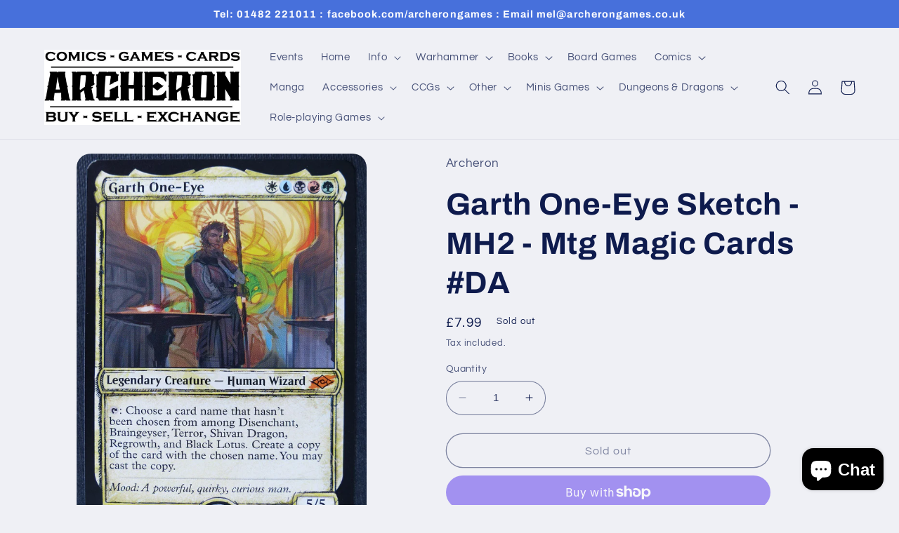

--- FILE ---
content_type: text/html; charset=utf-8
request_url: https://archerongames.com/products/garth-one-eye-sketch-mh2-mtg-magic-cards-da
body_size: 38718
content:
<!doctype html>
<html class="no-js" lang="en">
  <head>
    <meta charset="utf-8">
    <meta http-equiv="X-UA-Compatible" content="IE=edge">
    <meta name="viewport" content="width=device-width,initial-scale=1">
    <meta name="theme-color" content="">
    <link rel="canonical" href="https://archerongames.com/products/garth-one-eye-sketch-mh2-mtg-magic-cards-da">
    <link rel="preconnect" href="https://cdn.shopify.com" crossorigin><link rel="icon" type="image/png" href="//archerongames.com/cdn/shop/files/arch_logo_round.jpg?crop=center&height=32&v=1677580216&width=32"><link rel="preconnect" href="https://fonts.shopifycdn.com" crossorigin><title>
      Garth One-Eye Sketch - MH2 - Mtg Magic Cards #DA
 &ndash; Archeron</title>

    
      <meta name="description" content="The card is brand new. Mint / Near Mint - In &#39;as new&#39; condition.">
    

    

<meta property="og:site_name" content="Archeron">
<meta property="og:url" content="https://archerongames.com/products/garth-one-eye-sketch-mh2-mtg-magic-cards-da">
<meta property="og:title" content="Garth One-Eye Sketch - MH2 - Mtg Magic Cards #DA">
<meta property="og:type" content="product">
<meta property="og:description" content="The card is brand new. Mint / Near Mint - In &#39;as new&#39; condition."><meta property="og:image" content="http://archerongames.com/cdn/shop/products/096d97fa-737f-4fdb-a7bf-cd765086dcdc.jpg?v=1677681735">
  <meta property="og:image:secure_url" content="https://archerongames.com/cdn/shop/products/096d97fa-737f-4fdb-a7bf-cd765086dcdc.jpg?v=1677681735">
  <meta property="og:image:width" content="1350">
  <meta property="og:image:height" content="1800"><meta property="og:price:amount" content="7.99">
  <meta property="og:price:currency" content="GBP"><meta name="twitter:card" content="summary_large_image">
<meta name="twitter:title" content="Garth One-Eye Sketch - MH2 - Mtg Magic Cards #DA">
<meta name="twitter:description" content="The card is brand new. Mint / Near Mint - In &#39;as new&#39; condition.">


    <script src="//archerongames.com/cdn/shop/t/2/assets/constants.js?v=165488195745554878101677511274" defer="defer"></script>
    <script src="//archerongames.com/cdn/shop/t/2/assets/pubsub.js?v=2921868252632587581677511278" defer="defer"></script>
    <script src="//archerongames.com/cdn/shop/t/2/assets/global.js?v=85297797553816670871677511276" defer="defer"></script>
    <script>window.performance && window.performance.mark && window.performance.mark('shopify.content_for_header.start');</script><meta id="shopify-digital-wallet" name="shopify-digital-wallet" content="/72992424250/digital_wallets/dialog">
<meta name="shopify-checkout-api-token" content="fa5ddd177bfaf8c2d77ba06d1cb43235">
<meta id="in-context-paypal-metadata" data-shop-id="72992424250" data-venmo-supported="false" data-environment="production" data-locale="en_US" data-paypal-v4="true" data-currency="GBP">
<link rel="alternate" type="application/json+oembed" href="https://archerongames.com/products/garth-one-eye-sketch-mh2-mtg-magic-cards-da.oembed">
<script async="async" src="/checkouts/internal/preloads.js?locale=en-GB"></script>
<link rel="preconnect" href="https://shop.app" crossorigin="anonymous">
<script async="async" src="https://shop.app/checkouts/internal/preloads.js?locale=en-GB&shop_id=72992424250" crossorigin="anonymous"></script>
<script id="apple-pay-shop-capabilities" type="application/json">{"shopId":72992424250,"countryCode":"GB","currencyCode":"GBP","merchantCapabilities":["supports3DS"],"merchantId":"gid:\/\/shopify\/Shop\/72992424250","merchantName":"Archeron","requiredBillingContactFields":["postalAddress","email"],"requiredShippingContactFields":["postalAddress","email"],"shippingType":"shipping","supportedNetworks":["visa","maestro","masterCard","amex","discover","elo"],"total":{"type":"pending","label":"Archeron","amount":"1.00"},"shopifyPaymentsEnabled":true,"supportsSubscriptions":true}</script>
<script id="shopify-features" type="application/json">{"accessToken":"fa5ddd177bfaf8c2d77ba06d1cb43235","betas":["rich-media-storefront-analytics"],"domain":"archerongames.com","predictiveSearch":true,"shopId":72992424250,"locale":"en"}</script>
<script>var Shopify = Shopify || {};
Shopify.shop = "archeron.myshopify.com";
Shopify.locale = "en";
Shopify.currency = {"active":"GBP","rate":"1.0"};
Shopify.country = "GB";
Shopify.theme = {"name":"Refresh","id":145176068410,"schema_name":"Refresh","schema_version":"8.0.0","theme_store_id":1567,"role":"main"};
Shopify.theme.handle = "null";
Shopify.theme.style = {"id":null,"handle":null};
Shopify.cdnHost = "archerongames.com/cdn";
Shopify.routes = Shopify.routes || {};
Shopify.routes.root = "/";</script>
<script type="module">!function(o){(o.Shopify=o.Shopify||{}).modules=!0}(window);</script>
<script>!function(o){function n(){var o=[];function n(){o.push(Array.prototype.slice.apply(arguments))}return n.q=o,n}var t=o.Shopify=o.Shopify||{};t.loadFeatures=n(),t.autoloadFeatures=n()}(window);</script>
<script>
  window.ShopifyPay = window.ShopifyPay || {};
  window.ShopifyPay.apiHost = "shop.app\/pay";
  window.ShopifyPay.redirectState = null;
</script>
<script id="shop-js-analytics" type="application/json">{"pageType":"product"}</script>
<script defer="defer" async type="module" src="//archerongames.com/cdn/shopifycloud/shop-js/modules/v2/client.init-shop-cart-sync_IZsNAliE.en.esm.js"></script>
<script defer="defer" async type="module" src="//archerongames.com/cdn/shopifycloud/shop-js/modules/v2/chunk.common_0OUaOowp.esm.js"></script>
<script type="module">
  await import("//archerongames.com/cdn/shopifycloud/shop-js/modules/v2/client.init-shop-cart-sync_IZsNAliE.en.esm.js");
await import("//archerongames.com/cdn/shopifycloud/shop-js/modules/v2/chunk.common_0OUaOowp.esm.js");

  window.Shopify.SignInWithShop?.initShopCartSync?.({"fedCMEnabled":true,"windoidEnabled":true});

</script>
<script>
  window.Shopify = window.Shopify || {};
  if (!window.Shopify.featureAssets) window.Shopify.featureAssets = {};
  window.Shopify.featureAssets['shop-js'] = {"shop-cart-sync":["modules/v2/client.shop-cart-sync_DLOhI_0X.en.esm.js","modules/v2/chunk.common_0OUaOowp.esm.js"],"init-fed-cm":["modules/v2/client.init-fed-cm_C6YtU0w6.en.esm.js","modules/v2/chunk.common_0OUaOowp.esm.js"],"shop-button":["modules/v2/client.shop-button_BCMx7GTG.en.esm.js","modules/v2/chunk.common_0OUaOowp.esm.js"],"shop-cash-offers":["modules/v2/client.shop-cash-offers_BT26qb5j.en.esm.js","modules/v2/chunk.common_0OUaOowp.esm.js","modules/v2/chunk.modal_CGo_dVj3.esm.js"],"init-windoid":["modules/v2/client.init-windoid_B9PkRMql.en.esm.js","modules/v2/chunk.common_0OUaOowp.esm.js"],"init-shop-email-lookup-coordinator":["modules/v2/client.init-shop-email-lookup-coordinator_DZkqjsbU.en.esm.js","modules/v2/chunk.common_0OUaOowp.esm.js"],"shop-toast-manager":["modules/v2/client.shop-toast-manager_Di2EnuM7.en.esm.js","modules/v2/chunk.common_0OUaOowp.esm.js"],"shop-login-button":["modules/v2/client.shop-login-button_BtqW_SIO.en.esm.js","modules/v2/chunk.common_0OUaOowp.esm.js","modules/v2/chunk.modal_CGo_dVj3.esm.js"],"avatar":["modules/v2/client.avatar_BTnouDA3.en.esm.js"],"pay-button":["modules/v2/client.pay-button_CWa-C9R1.en.esm.js","modules/v2/chunk.common_0OUaOowp.esm.js"],"init-shop-cart-sync":["modules/v2/client.init-shop-cart-sync_IZsNAliE.en.esm.js","modules/v2/chunk.common_0OUaOowp.esm.js"],"init-customer-accounts":["modules/v2/client.init-customer-accounts_DenGwJTU.en.esm.js","modules/v2/client.shop-login-button_BtqW_SIO.en.esm.js","modules/v2/chunk.common_0OUaOowp.esm.js","modules/v2/chunk.modal_CGo_dVj3.esm.js"],"init-shop-for-new-customer-accounts":["modules/v2/client.init-shop-for-new-customer-accounts_JdHXxpS9.en.esm.js","modules/v2/client.shop-login-button_BtqW_SIO.en.esm.js","modules/v2/chunk.common_0OUaOowp.esm.js","modules/v2/chunk.modal_CGo_dVj3.esm.js"],"init-customer-accounts-sign-up":["modules/v2/client.init-customer-accounts-sign-up_D6__K_p8.en.esm.js","modules/v2/client.shop-login-button_BtqW_SIO.en.esm.js","modules/v2/chunk.common_0OUaOowp.esm.js","modules/v2/chunk.modal_CGo_dVj3.esm.js"],"checkout-modal":["modules/v2/client.checkout-modal_C_ZQDY6s.en.esm.js","modules/v2/chunk.common_0OUaOowp.esm.js","modules/v2/chunk.modal_CGo_dVj3.esm.js"],"shop-follow-button":["modules/v2/client.shop-follow-button_XetIsj8l.en.esm.js","modules/v2/chunk.common_0OUaOowp.esm.js","modules/v2/chunk.modal_CGo_dVj3.esm.js"],"lead-capture":["modules/v2/client.lead-capture_DvA72MRN.en.esm.js","modules/v2/chunk.common_0OUaOowp.esm.js","modules/v2/chunk.modal_CGo_dVj3.esm.js"],"shop-login":["modules/v2/client.shop-login_ClXNxyh6.en.esm.js","modules/v2/chunk.common_0OUaOowp.esm.js","modules/v2/chunk.modal_CGo_dVj3.esm.js"],"payment-terms":["modules/v2/client.payment-terms_CNlwjfZz.en.esm.js","modules/v2/chunk.common_0OUaOowp.esm.js","modules/v2/chunk.modal_CGo_dVj3.esm.js"]};
</script>
<script id="__st">var __st={"a":72992424250,"offset":0,"reqid":"8e1ce328-3dbb-4fc0-ab5f-9ff9e1b6fbe8-1768399859","pageurl":"archerongames.com\/products\/garth-one-eye-sketch-mh2-mtg-magic-cards-da","u":"090de218b199","p":"product","rtyp":"product","rid":8169999434042};</script>
<script>window.ShopifyPaypalV4VisibilityTracking = true;</script>
<script id="captcha-bootstrap">!function(){'use strict';const t='contact',e='account',n='new_comment',o=[[t,t],['blogs',n],['comments',n],[t,'customer']],c=[[e,'customer_login'],[e,'guest_login'],[e,'recover_customer_password'],[e,'create_customer']],r=t=>t.map((([t,e])=>`form[action*='/${t}']:not([data-nocaptcha='true']) input[name='form_type'][value='${e}']`)).join(','),a=t=>()=>t?[...document.querySelectorAll(t)].map((t=>t.form)):[];function s(){const t=[...o],e=r(t);return a(e)}const i='password',u='form_key',d=['recaptcha-v3-token','g-recaptcha-response','h-captcha-response',i],f=()=>{try{return window.sessionStorage}catch{return}},m='__shopify_v',_=t=>t.elements[u];function p(t,e,n=!1){try{const o=window.sessionStorage,c=JSON.parse(o.getItem(e)),{data:r}=function(t){const{data:e,action:n}=t;return t[m]||n?{data:e,action:n}:{data:t,action:n}}(c);for(const[e,n]of Object.entries(r))t.elements[e]&&(t.elements[e].value=n);n&&o.removeItem(e)}catch(o){console.error('form repopulation failed',{error:o})}}const l='form_type',E='cptcha';function T(t){t.dataset[E]=!0}const w=window,h=w.document,L='Shopify',v='ce_forms',y='captcha';let A=!1;((t,e)=>{const n=(g='f06e6c50-85a8-45c8-87d0-21a2b65856fe',I='https://cdn.shopify.com/shopifycloud/storefront-forms-hcaptcha/ce_storefront_forms_captcha_hcaptcha.v1.5.2.iife.js',D={infoText:'Protected by hCaptcha',privacyText:'Privacy',termsText:'Terms'},(t,e,n)=>{const o=w[L][v],c=o.bindForm;if(c)return c(t,g,e,D).then(n);var r;o.q.push([[t,g,e,D],n]),r=I,A||(h.body.append(Object.assign(h.createElement('script'),{id:'captcha-provider',async:!0,src:r})),A=!0)});var g,I,D;w[L]=w[L]||{},w[L][v]=w[L][v]||{},w[L][v].q=[],w[L][y]=w[L][y]||{},w[L][y].protect=function(t,e){n(t,void 0,e),T(t)},Object.freeze(w[L][y]),function(t,e,n,w,h,L){const[v,y,A,g]=function(t,e,n){const i=e?o:[],u=t?c:[],d=[...i,...u],f=r(d),m=r(i),_=r(d.filter((([t,e])=>n.includes(e))));return[a(f),a(m),a(_),s()]}(w,h,L),I=t=>{const e=t.target;return e instanceof HTMLFormElement?e:e&&e.form},D=t=>v().includes(t);t.addEventListener('submit',(t=>{const e=I(t);if(!e)return;const n=D(e)&&!e.dataset.hcaptchaBound&&!e.dataset.recaptchaBound,o=_(e),c=g().includes(e)&&(!o||!o.value);(n||c)&&t.preventDefault(),c&&!n&&(function(t){try{if(!f())return;!function(t){const e=f();if(!e)return;const n=_(t);if(!n)return;const o=n.value;o&&e.removeItem(o)}(t);const e=Array.from(Array(32),(()=>Math.random().toString(36)[2])).join('');!function(t,e){_(t)||t.append(Object.assign(document.createElement('input'),{type:'hidden',name:u})),t.elements[u].value=e}(t,e),function(t,e){const n=f();if(!n)return;const o=[...t.querySelectorAll(`input[type='${i}']`)].map((({name:t})=>t)),c=[...d,...o],r={};for(const[a,s]of new FormData(t).entries())c.includes(a)||(r[a]=s);n.setItem(e,JSON.stringify({[m]:1,action:t.action,data:r}))}(t,e)}catch(e){console.error('failed to persist form',e)}}(e),e.submit())}));const S=(t,e)=>{t&&!t.dataset[E]&&(n(t,e.some((e=>e===t))),T(t))};for(const o of['focusin','change'])t.addEventListener(o,(t=>{const e=I(t);D(e)&&S(e,y())}));const B=e.get('form_key'),M=e.get(l),P=B&&M;t.addEventListener('DOMContentLoaded',(()=>{const t=y();if(P)for(const e of t)e.elements[l].value===M&&p(e,B);[...new Set([...A(),...v().filter((t=>'true'===t.dataset.shopifyCaptcha))])].forEach((e=>S(e,t)))}))}(h,new URLSearchParams(w.location.search),n,t,e,['guest_login'])})(!0,!0)}();</script>
<script integrity="sha256-4kQ18oKyAcykRKYeNunJcIwy7WH5gtpwJnB7kiuLZ1E=" data-source-attribution="shopify.loadfeatures" defer="defer" src="//archerongames.com/cdn/shopifycloud/storefront/assets/storefront/load_feature-a0a9edcb.js" crossorigin="anonymous"></script>
<script crossorigin="anonymous" defer="defer" src="//archerongames.com/cdn/shopifycloud/storefront/assets/shopify_pay/storefront-65b4c6d7.js?v=20250812"></script>
<script data-source-attribution="shopify.dynamic_checkout.dynamic.init">var Shopify=Shopify||{};Shopify.PaymentButton=Shopify.PaymentButton||{isStorefrontPortableWallets:!0,init:function(){window.Shopify.PaymentButton.init=function(){};var t=document.createElement("script");t.src="https://archerongames.com/cdn/shopifycloud/portable-wallets/latest/portable-wallets.en.js",t.type="module",document.head.appendChild(t)}};
</script>
<script data-source-attribution="shopify.dynamic_checkout.buyer_consent">
  function portableWalletsHideBuyerConsent(e){var t=document.getElementById("shopify-buyer-consent"),n=document.getElementById("shopify-subscription-policy-button");t&&n&&(t.classList.add("hidden"),t.setAttribute("aria-hidden","true"),n.removeEventListener("click",e))}function portableWalletsShowBuyerConsent(e){var t=document.getElementById("shopify-buyer-consent"),n=document.getElementById("shopify-subscription-policy-button");t&&n&&(t.classList.remove("hidden"),t.removeAttribute("aria-hidden"),n.addEventListener("click",e))}window.Shopify?.PaymentButton&&(window.Shopify.PaymentButton.hideBuyerConsent=portableWalletsHideBuyerConsent,window.Shopify.PaymentButton.showBuyerConsent=portableWalletsShowBuyerConsent);
</script>
<script>
  function portableWalletsCleanup(e){e&&e.src&&console.error("Failed to load portable wallets script "+e.src);var t=document.querySelectorAll("shopify-accelerated-checkout .shopify-payment-button__skeleton, shopify-accelerated-checkout-cart .wallet-cart-button__skeleton"),e=document.getElementById("shopify-buyer-consent");for(let e=0;e<t.length;e++)t[e].remove();e&&e.remove()}function portableWalletsNotLoadedAsModule(e){e instanceof ErrorEvent&&"string"==typeof e.message&&e.message.includes("import.meta")&&"string"==typeof e.filename&&e.filename.includes("portable-wallets")&&(window.removeEventListener("error",portableWalletsNotLoadedAsModule),window.Shopify.PaymentButton.failedToLoad=e,"loading"===document.readyState?document.addEventListener("DOMContentLoaded",window.Shopify.PaymentButton.init):window.Shopify.PaymentButton.init())}window.addEventListener("error",portableWalletsNotLoadedAsModule);
</script>

<script type="module" src="https://archerongames.com/cdn/shopifycloud/portable-wallets/latest/portable-wallets.en.js" onError="portableWalletsCleanup(this)" crossorigin="anonymous"></script>
<script nomodule>
  document.addEventListener("DOMContentLoaded", portableWalletsCleanup);
</script>

<link id="shopify-accelerated-checkout-styles" rel="stylesheet" media="screen" href="https://archerongames.com/cdn/shopifycloud/portable-wallets/latest/accelerated-checkout-backwards-compat.css" crossorigin="anonymous">
<style id="shopify-accelerated-checkout-cart">
        #shopify-buyer-consent {
  margin-top: 1em;
  display: inline-block;
  width: 100%;
}

#shopify-buyer-consent.hidden {
  display: none;
}

#shopify-subscription-policy-button {
  background: none;
  border: none;
  padding: 0;
  text-decoration: underline;
  font-size: inherit;
  cursor: pointer;
}

#shopify-subscription-policy-button::before {
  box-shadow: none;
}

      </style>
<script id="sections-script" data-sections="header,footer" defer="defer" src="//archerongames.com/cdn/shop/t/2/compiled_assets/scripts.js?92"></script>
<script>window.performance && window.performance.mark && window.performance.mark('shopify.content_for_header.end');</script>


    <style data-shopify>
      @font-face {
  font-family: Questrial;
  font-weight: 400;
  font-style: normal;
  font-display: swap;
  src: url("//archerongames.com/cdn/fonts/questrial/questrial_n4.66abac5d8209a647b4bf8089b0451928ef144c07.woff2") format("woff2"),
       url("//archerongames.com/cdn/fonts/questrial/questrial_n4.e86c53e77682db9bf4b0ee2dd71f214dc16adda4.woff") format("woff");
}

      
      
      
      @font-face {
  font-family: Archivo;
  font-weight: 700;
  font-style: normal;
  font-display: swap;
  src: url("//archerongames.com/cdn/fonts/archivo/archivo_n7.651b020b3543640c100112be6f1c1b8e816c7f13.woff2") format("woff2"),
       url("//archerongames.com/cdn/fonts/archivo/archivo_n7.7e9106d320e6594976a7dcb57957f3e712e83c96.woff") format("woff");
}


      :root {
        --font-body-family: Questrial, sans-serif;
        --font-body-style: normal;
        --font-body-weight: 400;
        --font-body-weight-bold: 700;

        --font-heading-family: Archivo, sans-serif;
        --font-heading-style: normal;
        --font-heading-weight: 700;

        --font-body-scale: 1.05;
        --font-heading-scale: 1.0476190476190477;

        --color-base-text: 14, 27, 77;
        --color-shadow: 14, 27, 77;
        --color-base-background-1: 239, 240, 245;
        --color-base-background-2: 255, 255, 255;
        --color-base-solid-button-labels: 255, 255, 255;
        --color-base-outline-button-labels: 14, 27, 77;
        --color-base-accent-1: 71, 112, 219;
        --color-base-accent-2: 14, 27, 77;
        --payment-terms-background-color: #eff0f5;

        --gradient-base-background-1: #eff0f5;
        --gradient-base-background-2: #FFFFFF;
        --gradient-base-accent-1: #4770db;
        --gradient-base-accent-2: #0e1b4d;

        --media-padding: px;
        --media-border-opacity: 0.1;
        --media-border-width: 0px;
        --media-radius: 20px;
        --media-shadow-opacity: 0.0;
        --media-shadow-horizontal-offset: 0px;
        --media-shadow-vertical-offset: 4px;
        --media-shadow-blur-radius: 5px;
        --media-shadow-visible: 0;

        --page-width: 120rem;
        --page-width-margin: 0rem;

        --product-card-image-padding: 0.6rem;
        --product-card-corner-radius: 0.6rem;
        --product-card-text-alignment: center;
        --product-card-border-width: 0.1rem;
        --product-card-border-opacity: 1.0;
        --product-card-shadow-opacity: 0.0;
        --product-card-shadow-visible: 0;
        --product-card-shadow-horizontal-offset: 0.0rem;
        --product-card-shadow-vertical-offset: 0.4rem;
        --product-card-shadow-blur-radius: 0.5rem;

        --collection-card-image-padding: 0.6rem;
        --collection-card-corner-radius: 1.8rem;
        --collection-card-text-alignment: left;
        --collection-card-border-width: 0.1rem;
        --collection-card-border-opacity: 1.0;
        --collection-card-shadow-opacity: 0.0;
        --collection-card-shadow-visible: 0;
        --collection-card-shadow-horizontal-offset: 0.0rem;
        --collection-card-shadow-vertical-offset: 0.4rem;
        --collection-card-shadow-blur-radius: 0.5rem;

        --blog-card-image-padding: 1.6rem;
        --blog-card-corner-radius: 1.8rem;
        --blog-card-text-alignment: left;
        --blog-card-border-width: 0.1rem;
        --blog-card-border-opacity: 1.0;
        --blog-card-shadow-opacity: 0.0;
        --blog-card-shadow-visible: 0;
        --blog-card-shadow-horizontal-offset: 0.0rem;
        --blog-card-shadow-vertical-offset: 0.4rem;
        --blog-card-shadow-blur-radius: 0.5rem;

        --badge-corner-radius: 0.0rem;

        --popup-border-width: 1px;
        --popup-border-opacity: 0.1;
        --popup-corner-radius: 18px;
        --popup-shadow-opacity: 0.0;
        --popup-shadow-horizontal-offset: 0px;
        --popup-shadow-vertical-offset: 4px;
        --popup-shadow-blur-radius: 5px;

        --drawer-border-width: 0px;
        --drawer-border-opacity: 0.1;
        --drawer-shadow-opacity: 0.0;
        --drawer-shadow-horizontal-offset: 0px;
        --drawer-shadow-vertical-offset: 4px;
        --drawer-shadow-blur-radius: 5px;

        --spacing-sections-desktop: 0px;
        --spacing-sections-mobile: 0px;

        --grid-desktop-vertical-spacing: 28px;
        --grid-desktop-horizontal-spacing: 28px;
        --grid-mobile-vertical-spacing: 14px;
        --grid-mobile-horizontal-spacing: 14px;

        --text-boxes-border-opacity: 0.1;
        --text-boxes-border-width: 0px;
        --text-boxes-radius: 20px;
        --text-boxes-shadow-opacity: 0.0;
        --text-boxes-shadow-visible: 0;
        --text-boxes-shadow-horizontal-offset: 0px;
        --text-boxes-shadow-vertical-offset: 4px;
        --text-boxes-shadow-blur-radius: 5px;

        --buttons-radius: 40px;
        --buttons-radius-outset: 41px;
        --buttons-border-width: 1px;
        --buttons-border-opacity: 1.0;
        --buttons-shadow-opacity: 0.0;
        --buttons-shadow-visible: 0;
        --buttons-shadow-horizontal-offset: 0px;
        --buttons-shadow-vertical-offset: 4px;
        --buttons-shadow-blur-radius: 5px;
        --buttons-border-offset: 0.3px;

        --inputs-radius: 26px;
        --inputs-border-width: 1px;
        --inputs-border-opacity: 0.55;
        --inputs-shadow-opacity: 0.0;
        --inputs-shadow-horizontal-offset: 0px;
        --inputs-margin-offset: 0px;
        --inputs-shadow-vertical-offset: 4px;
        --inputs-shadow-blur-radius: 5px;
        --inputs-radius-outset: 27px;

        --variant-pills-radius: 40px;
        --variant-pills-border-width: 1px;
        --variant-pills-border-opacity: 0.55;
        --variant-pills-shadow-opacity: 0.0;
        --variant-pills-shadow-horizontal-offset: 0px;
        --variant-pills-shadow-vertical-offset: 4px;
        --variant-pills-shadow-blur-radius: 5px;
      }

      *,
      *::before,
      *::after {
        box-sizing: inherit;
      }

      html {
        box-sizing: border-box;
        font-size: calc(var(--font-body-scale) * 62.5%);
        height: 100%;
      }

      body {
        display: grid;
        grid-template-rows: auto auto 1fr auto;
        grid-template-columns: 100%;
        min-height: 100%;
        margin: 0;
        font-size: 1.5rem;
        letter-spacing: 0.06rem;
        line-height: calc(1 + 0.8 / var(--font-body-scale));
        font-family: var(--font-body-family);
        font-style: var(--font-body-style);
        font-weight: var(--font-body-weight);
      }

      @media screen and (min-width: 750px) {
        body {
          font-size: 1.6rem;
        }
      }
    </style>

    <link href="//archerongames.com/cdn/shop/t/2/assets/base.css?v=831047894957930821677511278" rel="stylesheet" type="text/css" media="all" />
<link rel="preload" as="font" href="//archerongames.com/cdn/fonts/questrial/questrial_n4.66abac5d8209a647b4bf8089b0451928ef144c07.woff2" type="font/woff2" crossorigin><link rel="preload" as="font" href="//archerongames.com/cdn/fonts/archivo/archivo_n7.651b020b3543640c100112be6f1c1b8e816c7f13.woff2" type="font/woff2" crossorigin><link rel="stylesheet" href="//archerongames.com/cdn/shop/t/2/assets/component-predictive-search.css?v=85913294783299393391677511275" media="print" onload="this.media='all'"><script>document.documentElement.className = document.documentElement.className.replace('no-js', 'js');
    if (Shopify.designMode) {
      document.documentElement.classList.add('shopify-design-mode');
    }
    </script>
  <script src="https://cdn.shopify.com/extensions/7bc9bb47-adfa-4267-963e-cadee5096caf/inbox-1252/assets/inbox-chat-loader.js" type="text/javascript" defer="defer"></script>
<link href="https://monorail-edge.shopifysvc.com" rel="dns-prefetch">
<script>(function(){if ("sendBeacon" in navigator && "performance" in window) {try {var session_token_from_headers = performance.getEntriesByType('navigation')[0].serverTiming.find(x => x.name == '_s').description;} catch {var session_token_from_headers = undefined;}var session_cookie_matches = document.cookie.match(/_shopify_s=([^;]*)/);var session_token_from_cookie = session_cookie_matches && session_cookie_matches.length === 2 ? session_cookie_matches[1] : "";var session_token = session_token_from_headers || session_token_from_cookie || "";function handle_abandonment_event(e) {var entries = performance.getEntries().filter(function(entry) {return /monorail-edge.shopifysvc.com/.test(entry.name);});if (!window.abandonment_tracked && entries.length === 0) {window.abandonment_tracked = true;var currentMs = Date.now();var navigation_start = performance.timing.navigationStart;var payload = {shop_id: 72992424250,url: window.location.href,navigation_start,duration: currentMs - navigation_start,session_token,page_type: "product"};window.navigator.sendBeacon("https://monorail-edge.shopifysvc.com/v1/produce", JSON.stringify({schema_id: "online_store_buyer_site_abandonment/1.1",payload: payload,metadata: {event_created_at_ms: currentMs,event_sent_at_ms: currentMs}}));}}window.addEventListener('pagehide', handle_abandonment_event);}}());</script>
<script id="web-pixels-manager-setup">(function e(e,d,r,n,o){if(void 0===o&&(o={}),!Boolean(null===(a=null===(i=window.Shopify)||void 0===i?void 0:i.analytics)||void 0===a?void 0:a.replayQueue)){var i,a;window.Shopify=window.Shopify||{};var t=window.Shopify;t.analytics=t.analytics||{};var s=t.analytics;s.replayQueue=[],s.publish=function(e,d,r){return s.replayQueue.push([e,d,r]),!0};try{self.performance.mark("wpm:start")}catch(e){}var l=function(){var e={modern:/Edge?\/(1{2}[4-9]|1[2-9]\d|[2-9]\d{2}|\d{4,})\.\d+(\.\d+|)|Firefox\/(1{2}[4-9]|1[2-9]\d|[2-9]\d{2}|\d{4,})\.\d+(\.\d+|)|Chrom(ium|e)\/(9{2}|\d{3,})\.\d+(\.\d+|)|(Maci|X1{2}).+ Version\/(15\.\d+|(1[6-9]|[2-9]\d|\d{3,})\.\d+)([,.]\d+|)( \(\w+\)|)( Mobile\/\w+|) Safari\/|Chrome.+OPR\/(9{2}|\d{3,})\.\d+\.\d+|(CPU[ +]OS|iPhone[ +]OS|CPU[ +]iPhone|CPU IPhone OS|CPU iPad OS)[ +]+(15[._]\d+|(1[6-9]|[2-9]\d|\d{3,})[._]\d+)([._]\d+|)|Android:?[ /-](13[3-9]|1[4-9]\d|[2-9]\d{2}|\d{4,})(\.\d+|)(\.\d+|)|Android.+Firefox\/(13[5-9]|1[4-9]\d|[2-9]\d{2}|\d{4,})\.\d+(\.\d+|)|Android.+Chrom(ium|e)\/(13[3-9]|1[4-9]\d|[2-9]\d{2}|\d{4,})\.\d+(\.\d+|)|SamsungBrowser\/([2-9]\d|\d{3,})\.\d+/,legacy:/Edge?\/(1[6-9]|[2-9]\d|\d{3,})\.\d+(\.\d+|)|Firefox\/(5[4-9]|[6-9]\d|\d{3,})\.\d+(\.\d+|)|Chrom(ium|e)\/(5[1-9]|[6-9]\d|\d{3,})\.\d+(\.\d+|)([\d.]+$|.*Safari\/(?![\d.]+ Edge\/[\d.]+$))|(Maci|X1{2}).+ Version\/(10\.\d+|(1[1-9]|[2-9]\d|\d{3,})\.\d+)([,.]\d+|)( \(\w+\)|)( Mobile\/\w+|) Safari\/|Chrome.+OPR\/(3[89]|[4-9]\d|\d{3,})\.\d+\.\d+|(CPU[ +]OS|iPhone[ +]OS|CPU[ +]iPhone|CPU IPhone OS|CPU iPad OS)[ +]+(10[._]\d+|(1[1-9]|[2-9]\d|\d{3,})[._]\d+)([._]\d+|)|Android:?[ /-](13[3-9]|1[4-9]\d|[2-9]\d{2}|\d{4,})(\.\d+|)(\.\d+|)|Mobile Safari.+OPR\/([89]\d|\d{3,})\.\d+\.\d+|Android.+Firefox\/(13[5-9]|1[4-9]\d|[2-9]\d{2}|\d{4,})\.\d+(\.\d+|)|Android.+Chrom(ium|e)\/(13[3-9]|1[4-9]\d|[2-9]\d{2}|\d{4,})\.\d+(\.\d+|)|Android.+(UC? ?Browser|UCWEB|U3)[ /]?(15\.([5-9]|\d{2,})|(1[6-9]|[2-9]\d|\d{3,})\.\d+)\.\d+|SamsungBrowser\/(5\.\d+|([6-9]|\d{2,})\.\d+)|Android.+MQ{2}Browser\/(14(\.(9|\d{2,})|)|(1[5-9]|[2-9]\d|\d{3,})(\.\d+|))(\.\d+|)|K[Aa][Ii]OS\/(3\.\d+|([4-9]|\d{2,})\.\d+)(\.\d+|)/},d=e.modern,r=e.legacy,n=navigator.userAgent;return n.match(d)?"modern":n.match(r)?"legacy":"unknown"}(),u="modern"===l?"modern":"legacy",c=(null!=n?n:{modern:"",legacy:""})[u],f=function(e){return[e.baseUrl,"/wpm","/b",e.hashVersion,"modern"===e.buildTarget?"m":"l",".js"].join("")}({baseUrl:d,hashVersion:r,buildTarget:u}),m=function(e){var d=e.version,r=e.bundleTarget,n=e.surface,o=e.pageUrl,i=e.monorailEndpoint;return{emit:function(e){var a=e.status,t=e.errorMsg,s=(new Date).getTime(),l=JSON.stringify({metadata:{event_sent_at_ms:s},events:[{schema_id:"web_pixels_manager_load/3.1",payload:{version:d,bundle_target:r,page_url:o,status:a,surface:n,error_msg:t},metadata:{event_created_at_ms:s}}]});if(!i)return console&&console.warn&&console.warn("[Web Pixels Manager] No Monorail endpoint provided, skipping logging."),!1;try{return self.navigator.sendBeacon.bind(self.navigator)(i,l)}catch(e){}var u=new XMLHttpRequest;try{return u.open("POST",i,!0),u.setRequestHeader("Content-Type","text/plain"),u.send(l),!0}catch(e){return console&&console.warn&&console.warn("[Web Pixels Manager] Got an unhandled error while logging to Monorail."),!1}}}}({version:r,bundleTarget:l,surface:e.surface,pageUrl:self.location.href,monorailEndpoint:e.monorailEndpoint});try{o.browserTarget=l,function(e){var d=e.src,r=e.async,n=void 0===r||r,o=e.onload,i=e.onerror,a=e.sri,t=e.scriptDataAttributes,s=void 0===t?{}:t,l=document.createElement("script"),u=document.querySelector("head"),c=document.querySelector("body");if(l.async=n,l.src=d,a&&(l.integrity=a,l.crossOrigin="anonymous"),s)for(var f in s)if(Object.prototype.hasOwnProperty.call(s,f))try{l.dataset[f]=s[f]}catch(e){}if(o&&l.addEventListener("load",o),i&&l.addEventListener("error",i),u)u.appendChild(l);else{if(!c)throw new Error("Did not find a head or body element to append the script");c.appendChild(l)}}({src:f,async:!0,onload:function(){if(!function(){var e,d;return Boolean(null===(d=null===(e=window.Shopify)||void 0===e?void 0:e.analytics)||void 0===d?void 0:d.initialized)}()){var d=window.webPixelsManager.init(e)||void 0;if(d){var r=window.Shopify.analytics;r.replayQueue.forEach((function(e){var r=e[0],n=e[1],o=e[2];d.publishCustomEvent(r,n,o)})),r.replayQueue=[],r.publish=d.publishCustomEvent,r.visitor=d.visitor,r.initialized=!0}}},onerror:function(){return m.emit({status:"failed",errorMsg:"".concat(f," has failed to load")})},sri:function(e){var d=/^sha384-[A-Za-z0-9+/=]+$/;return"string"==typeof e&&d.test(e)}(c)?c:"",scriptDataAttributes:o}),m.emit({status:"loading"})}catch(e){m.emit({status:"failed",errorMsg:(null==e?void 0:e.message)||"Unknown error"})}}})({shopId: 72992424250,storefrontBaseUrl: "https://archerongames.com",extensionsBaseUrl: "https://extensions.shopifycdn.com/cdn/shopifycloud/web-pixels-manager",monorailEndpoint: "https://monorail-edge.shopifysvc.com/unstable/produce_batch",surface: "storefront-renderer",enabledBetaFlags: ["2dca8a86","a0d5f9d2"],webPixelsConfigList: [{"id":"399638842","configuration":"{\"pixel_id\":\"437279394504387\",\"pixel_type\":\"facebook_pixel\",\"metaapp_system_user_token\":\"-\"}","eventPayloadVersion":"v1","runtimeContext":"OPEN","scriptVersion":"ca16bc87fe92b6042fbaa3acc2fbdaa6","type":"APP","apiClientId":2329312,"privacyPurposes":["ANALYTICS","MARKETING","SALE_OF_DATA"],"dataSharingAdjustments":{"protectedCustomerApprovalScopes":["read_customer_address","read_customer_email","read_customer_name","read_customer_personal_data","read_customer_phone"]}},{"id":"shopify-app-pixel","configuration":"{}","eventPayloadVersion":"v1","runtimeContext":"STRICT","scriptVersion":"0450","apiClientId":"shopify-pixel","type":"APP","privacyPurposes":["ANALYTICS","MARKETING"]},{"id":"shopify-custom-pixel","eventPayloadVersion":"v1","runtimeContext":"LAX","scriptVersion":"0450","apiClientId":"shopify-pixel","type":"CUSTOM","privacyPurposes":["ANALYTICS","MARKETING"]}],isMerchantRequest: false,initData: {"shop":{"name":"Archeron","paymentSettings":{"currencyCode":"GBP"},"myshopifyDomain":"archeron.myshopify.com","countryCode":"GB","storefrontUrl":"https:\/\/archerongames.com"},"customer":null,"cart":null,"checkout":null,"productVariants":[{"price":{"amount":7.99,"currencyCode":"GBP"},"product":{"title":"Garth One-Eye Sketch - MH2 - Mtg Magic Cards #DA","vendor":"Archeron","id":"8169999434042","untranslatedTitle":"Garth One-Eye Sketch - MH2 - Mtg Magic Cards #DA","url":"\/products\/garth-one-eye-sketch-mh2-mtg-magic-cards-da","type":""},"id":"44619005100346","image":{"src":"\/\/archerongames.com\/cdn\/shop\/products\/096d97fa-737f-4fdb-a7bf-cd765086dcdc.jpg?v=1677681735"},"sku":"AAKREW15-DA","title":"Default Title","untranslatedTitle":"Default Title"}],"purchasingCompany":null},},"https://archerongames.com/cdn","7cecd0b6w90c54c6cpe92089d5m57a67346",{"modern":"","legacy":""},{"shopId":"72992424250","storefrontBaseUrl":"https:\/\/archerongames.com","extensionBaseUrl":"https:\/\/extensions.shopifycdn.com\/cdn\/shopifycloud\/web-pixels-manager","surface":"storefront-renderer","enabledBetaFlags":"[\"2dca8a86\", \"a0d5f9d2\"]","isMerchantRequest":"false","hashVersion":"7cecd0b6w90c54c6cpe92089d5m57a67346","publish":"custom","events":"[[\"page_viewed\",{}],[\"product_viewed\",{\"productVariant\":{\"price\":{\"amount\":7.99,\"currencyCode\":\"GBP\"},\"product\":{\"title\":\"Garth One-Eye Sketch - MH2 - Mtg Magic Cards #DA\",\"vendor\":\"Archeron\",\"id\":\"8169999434042\",\"untranslatedTitle\":\"Garth One-Eye Sketch - MH2 - Mtg Magic Cards #DA\",\"url\":\"\/products\/garth-one-eye-sketch-mh2-mtg-magic-cards-da\",\"type\":\"\"},\"id\":\"44619005100346\",\"image\":{\"src\":\"\/\/archerongames.com\/cdn\/shop\/products\/096d97fa-737f-4fdb-a7bf-cd765086dcdc.jpg?v=1677681735\"},\"sku\":\"AAKREW15-DA\",\"title\":\"Default Title\",\"untranslatedTitle\":\"Default Title\"}}]]"});</script><script>
  window.ShopifyAnalytics = window.ShopifyAnalytics || {};
  window.ShopifyAnalytics.meta = window.ShopifyAnalytics.meta || {};
  window.ShopifyAnalytics.meta.currency = 'GBP';
  var meta = {"product":{"id":8169999434042,"gid":"gid:\/\/shopify\/Product\/8169999434042","vendor":"Archeron","type":"","handle":"garth-one-eye-sketch-mh2-mtg-magic-cards-da","variants":[{"id":44619005100346,"price":799,"name":"Garth One-Eye Sketch - MH2 - Mtg Magic Cards #DA","public_title":null,"sku":"AAKREW15-DA"}],"remote":false},"page":{"pageType":"product","resourceType":"product","resourceId":8169999434042,"requestId":"8e1ce328-3dbb-4fc0-ab5f-9ff9e1b6fbe8-1768399859"}};
  for (var attr in meta) {
    window.ShopifyAnalytics.meta[attr] = meta[attr];
  }
</script>
<script class="analytics">
  (function () {
    var customDocumentWrite = function(content) {
      var jquery = null;

      if (window.jQuery) {
        jquery = window.jQuery;
      } else if (window.Checkout && window.Checkout.$) {
        jquery = window.Checkout.$;
      }

      if (jquery) {
        jquery('body').append(content);
      }
    };

    var hasLoggedConversion = function(token) {
      if (token) {
        return document.cookie.indexOf('loggedConversion=' + token) !== -1;
      }
      return false;
    }

    var setCookieIfConversion = function(token) {
      if (token) {
        var twoMonthsFromNow = new Date(Date.now());
        twoMonthsFromNow.setMonth(twoMonthsFromNow.getMonth() + 2);

        document.cookie = 'loggedConversion=' + token + '; expires=' + twoMonthsFromNow;
      }
    }

    var trekkie = window.ShopifyAnalytics.lib = window.trekkie = window.trekkie || [];
    if (trekkie.integrations) {
      return;
    }
    trekkie.methods = [
      'identify',
      'page',
      'ready',
      'track',
      'trackForm',
      'trackLink'
    ];
    trekkie.factory = function(method) {
      return function() {
        var args = Array.prototype.slice.call(arguments);
        args.unshift(method);
        trekkie.push(args);
        return trekkie;
      };
    };
    for (var i = 0; i < trekkie.methods.length; i++) {
      var key = trekkie.methods[i];
      trekkie[key] = trekkie.factory(key);
    }
    trekkie.load = function(config) {
      trekkie.config = config || {};
      trekkie.config.initialDocumentCookie = document.cookie;
      var first = document.getElementsByTagName('script')[0];
      var script = document.createElement('script');
      script.type = 'text/javascript';
      script.onerror = function(e) {
        var scriptFallback = document.createElement('script');
        scriptFallback.type = 'text/javascript';
        scriptFallback.onerror = function(error) {
                var Monorail = {
      produce: function produce(monorailDomain, schemaId, payload) {
        var currentMs = new Date().getTime();
        var event = {
          schema_id: schemaId,
          payload: payload,
          metadata: {
            event_created_at_ms: currentMs,
            event_sent_at_ms: currentMs
          }
        };
        return Monorail.sendRequest("https://" + monorailDomain + "/v1/produce", JSON.stringify(event));
      },
      sendRequest: function sendRequest(endpointUrl, payload) {
        // Try the sendBeacon API
        if (window && window.navigator && typeof window.navigator.sendBeacon === 'function' && typeof window.Blob === 'function' && !Monorail.isIos12()) {
          var blobData = new window.Blob([payload], {
            type: 'text/plain'
          });

          if (window.navigator.sendBeacon(endpointUrl, blobData)) {
            return true;
          } // sendBeacon was not successful

        } // XHR beacon

        var xhr = new XMLHttpRequest();

        try {
          xhr.open('POST', endpointUrl);
          xhr.setRequestHeader('Content-Type', 'text/plain');
          xhr.send(payload);
        } catch (e) {
          console.log(e);
        }

        return false;
      },
      isIos12: function isIos12() {
        return window.navigator.userAgent.lastIndexOf('iPhone; CPU iPhone OS 12_') !== -1 || window.navigator.userAgent.lastIndexOf('iPad; CPU OS 12_') !== -1;
      }
    };
    Monorail.produce('monorail-edge.shopifysvc.com',
      'trekkie_storefront_load_errors/1.1',
      {shop_id: 72992424250,
      theme_id: 145176068410,
      app_name: "storefront",
      context_url: window.location.href,
      source_url: "//archerongames.com/cdn/s/trekkie.storefront.55c6279c31a6628627b2ba1c5ff367020da294e2.min.js"});

        };
        scriptFallback.async = true;
        scriptFallback.src = '//archerongames.com/cdn/s/trekkie.storefront.55c6279c31a6628627b2ba1c5ff367020da294e2.min.js';
        first.parentNode.insertBefore(scriptFallback, first);
      };
      script.async = true;
      script.src = '//archerongames.com/cdn/s/trekkie.storefront.55c6279c31a6628627b2ba1c5ff367020da294e2.min.js';
      first.parentNode.insertBefore(script, first);
    };
    trekkie.load(
      {"Trekkie":{"appName":"storefront","development":false,"defaultAttributes":{"shopId":72992424250,"isMerchantRequest":null,"themeId":145176068410,"themeCityHash":"2177255805486202618","contentLanguage":"en","currency":"GBP","eventMetadataId":"b247f56d-dc2e-4ee9-9b42-ea336c469207"},"isServerSideCookieWritingEnabled":true,"monorailRegion":"shop_domain","enabledBetaFlags":["65f19447"]},"Session Attribution":{},"S2S":{"facebookCapiEnabled":false,"source":"trekkie-storefront-renderer","apiClientId":580111}}
    );

    var loaded = false;
    trekkie.ready(function() {
      if (loaded) return;
      loaded = true;

      window.ShopifyAnalytics.lib = window.trekkie;

      var originalDocumentWrite = document.write;
      document.write = customDocumentWrite;
      try { window.ShopifyAnalytics.merchantGoogleAnalytics.call(this); } catch(error) {};
      document.write = originalDocumentWrite;

      window.ShopifyAnalytics.lib.page(null,{"pageType":"product","resourceType":"product","resourceId":8169999434042,"requestId":"8e1ce328-3dbb-4fc0-ab5f-9ff9e1b6fbe8-1768399859","shopifyEmitted":true});

      var match = window.location.pathname.match(/checkouts\/(.+)\/(thank_you|post_purchase)/)
      var token = match? match[1]: undefined;
      if (!hasLoggedConversion(token)) {
        setCookieIfConversion(token);
        window.ShopifyAnalytics.lib.track("Viewed Product",{"currency":"GBP","variantId":44619005100346,"productId":8169999434042,"productGid":"gid:\/\/shopify\/Product\/8169999434042","name":"Garth One-Eye Sketch - MH2 - Mtg Magic Cards #DA","price":"7.99","sku":"AAKREW15-DA","brand":"Archeron","variant":null,"category":"","nonInteraction":true,"remote":false},undefined,undefined,{"shopifyEmitted":true});
      window.ShopifyAnalytics.lib.track("monorail:\/\/trekkie_storefront_viewed_product\/1.1",{"currency":"GBP","variantId":44619005100346,"productId":8169999434042,"productGid":"gid:\/\/shopify\/Product\/8169999434042","name":"Garth One-Eye Sketch - MH2 - Mtg Magic Cards #DA","price":"7.99","sku":"AAKREW15-DA","brand":"Archeron","variant":null,"category":"","nonInteraction":true,"remote":false,"referer":"https:\/\/archerongames.com\/products\/garth-one-eye-sketch-mh2-mtg-magic-cards-da"});
      }
    });


        var eventsListenerScript = document.createElement('script');
        eventsListenerScript.async = true;
        eventsListenerScript.src = "//archerongames.com/cdn/shopifycloud/storefront/assets/shop_events_listener-3da45d37.js";
        document.getElementsByTagName('head')[0].appendChild(eventsListenerScript);

})();</script>
<script
  defer
  src="https://archerongames.com/cdn/shopifycloud/perf-kit/shopify-perf-kit-3.0.3.min.js"
  data-application="storefront-renderer"
  data-shop-id="72992424250"
  data-render-region="gcp-us-east1"
  data-page-type="product"
  data-theme-instance-id="145176068410"
  data-theme-name="Refresh"
  data-theme-version="8.0.0"
  data-monorail-region="shop_domain"
  data-resource-timing-sampling-rate="10"
  data-shs="true"
  data-shs-beacon="true"
  data-shs-export-with-fetch="true"
  data-shs-logs-sample-rate="1"
  data-shs-beacon-endpoint="https://archerongames.com/api/collect"
></script>
</head>

  <body class="gradient">
    <a class="skip-to-content-link button visually-hidden" href="#MainContent">
      Skip to content
    </a>

<script src="//archerongames.com/cdn/shop/t/2/assets/cart.js?v=152621234464311990471677511275" defer="defer"></script>

<style>
  .drawer {
    visibility: hidden;
  }
</style>

<cart-drawer class="drawer is-empty">
  <div id="CartDrawer" class="cart-drawer">
    <div id="CartDrawer-Overlay" class="cart-drawer__overlay"></div>
    <div
      class="drawer__inner"
      role="dialog"
      aria-modal="true"
      aria-label="Your cart"
      tabindex="-1"
    ><div class="drawer__inner-empty">
          <div class="cart-drawer__warnings center">
            <div class="cart-drawer__empty-content">
              <h2 class="cart__empty-text">Your cart is empty</h2>
              <button
                class="drawer__close"
                type="button"
                onclick="this.closest('cart-drawer').close()"
                aria-label="Close"
              >
                <svg
  xmlns="http://www.w3.org/2000/svg"
  aria-hidden="true"
  focusable="false"
  class="icon icon-close"
  fill="none"
  viewBox="0 0 18 17"
>
  <path d="M.865 15.978a.5.5 0 00.707.707l7.433-7.431 7.579 7.282a.501.501 0 00.846-.37.5.5 0 00-.153-.351L9.712 8.546l7.417-7.416a.5.5 0 10-.707-.708L8.991 7.853 1.413.573a.5.5 0 10-.693.72l7.563 7.268-7.418 7.417z" fill="currentColor">
</svg>

              </button>
              <a href="/collections/all" class="button">
                Continue shopping
              </a><p class="cart__login-title h3">Have an account?</p>
                <p class="cart__login-paragraph">
                  <a href="/account/login" class="link underlined-link">Log in</a> to check out faster.
                </p></div>
          </div></div><div class="drawer__header">
        <h2 class="drawer__heading">Your cart</h2>
        <button
          class="drawer__close"
          type="button"
          onclick="this.closest('cart-drawer').close()"
          aria-label="Close"
        >
          <svg
  xmlns="http://www.w3.org/2000/svg"
  aria-hidden="true"
  focusable="false"
  class="icon icon-close"
  fill="none"
  viewBox="0 0 18 17"
>
  <path d="M.865 15.978a.5.5 0 00.707.707l7.433-7.431 7.579 7.282a.501.501 0 00.846-.37.5.5 0 00-.153-.351L9.712 8.546l7.417-7.416a.5.5 0 10-.707-.708L8.991 7.853 1.413.573a.5.5 0 10-.693.72l7.563 7.268-7.418 7.417z" fill="currentColor">
</svg>

        </button>
      </div>
      <cart-drawer-items
        
          class=" is-empty"
        
      >
        <form
          action="/cart"
          id="CartDrawer-Form"
          class="cart__contents cart-drawer__form"
          method="post"
        >
          <div id="CartDrawer-CartItems" class="drawer__contents js-contents"><p id="CartDrawer-LiveRegionText" class="visually-hidden" role="status"></p>
            <p id="CartDrawer-LineItemStatus" class="visually-hidden" aria-hidden="true" role="status">
              Loading...
            </p>
          </div>
          <div id="CartDrawer-CartErrors" role="alert"></div>
        </form>
      </cart-drawer-items>
      <div class="drawer__footer"><!-- Start blocks -->
        <!-- Subtotals -->

        <div class="cart-drawer__footer" >
          <div class="totals" role="status">
            <h2 class="totals__subtotal">Subtotal</h2>
            <p class="totals__subtotal-value">£0.00 GBP</p>
          </div>

          <div></div>

          <small class="tax-note caption-large rte">Tax included and shipping calculated at checkout
</small>
        </div>

        <!-- CTAs -->

        <div class="cart__ctas" >
          <noscript>
            <button type="submit" class="cart__update-button button button--secondary" form="CartDrawer-Form">
              Update
            </button>
          </noscript>

          <button
            type="submit"
            id="CartDrawer-Checkout"
            class="cart__checkout-button button"
            name="checkout"
            form="CartDrawer-Form"
            
              disabled
            
          >
            Check out
          </button>
        </div>
      </div>
    </div>
  </div>
</cart-drawer>

<script>
  document.addEventListener('DOMContentLoaded', function () {
    function isIE() {
      const ua = window.navigator.userAgent;
      const msie = ua.indexOf('MSIE ');
      const trident = ua.indexOf('Trident/');

      return msie > 0 || trident > 0;
    }

    if (!isIE()) return;
    const cartSubmitInput = document.createElement('input');
    cartSubmitInput.setAttribute('name', 'checkout');
    cartSubmitInput.setAttribute('type', 'hidden');
    document.querySelector('#cart').appendChild(cartSubmitInput);
    document.querySelector('#checkout').addEventListener('click', function (event) {
      document.querySelector('#cart').submit();
    });
  });
</script>
<!-- BEGIN sections: header-group -->
<div id="shopify-section-sections--18148147757370__announcement-bar" class="shopify-section shopify-section-group-header-group announcement-bar-section"><div class="announcement-bar color-accent-1 gradient" role="region" aria-label="Announcement" ><div class="page-width">
                <p class="announcement-bar__message center h5">
                  <span>Tel: 01482 221011   :   facebook.com/archerongames   :   Email  mel@archerongames.co.uk</span></p>
              </div></div>
</div><div id="shopify-section-sections--18148147757370__header" class="shopify-section shopify-section-group-header-group section-header"><link rel="stylesheet" href="//archerongames.com/cdn/shop/t/2/assets/component-list-menu.css?v=151968516119678728991677511276" media="print" onload="this.media='all'">
<link rel="stylesheet" href="//archerongames.com/cdn/shop/t/2/assets/component-search.css?v=184225813856820874251677511275" media="print" onload="this.media='all'">
<link rel="stylesheet" href="//archerongames.com/cdn/shop/t/2/assets/component-menu-drawer.css?v=182311192829367774911677511275" media="print" onload="this.media='all'">
<link rel="stylesheet" href="//archerongames.com/cdn/shop/t/2/assets/component-cart-notification.css?v=137625604348931474661677511274" media="print" onload="this.media='all'">
<link rel="stylesheet" href="//archerongames.com/cdn/shop/t/2/assets/component-cart-items.css?v=23917223812499722491677511278" media="print" onload="this.media='all'"><link rel="stylesheet" href="//archerongames.com/cdn/shop/t/2/assets/component-price.css?v=65402837579211014041677511275" media="print" onload="this.media='all'">
  <link rel="stylesheet" href="//archerongames.com/cdn/shop/t/2/assets/component-loading-overlay.css?v=167310470843593579841677511278" media="print" onload="this.media='all'"><link href="//archerongames.com/cdn/shop/t/2/assets/component-cart-drawer.css?v=35930391193938886121677511275" rel="stylesheet" type="text/css" media="all" />
  <link href="//archerongames.com/cdn/shop/t/2/assets/component-cart.css?v=61086454150987525971677511278" rel="stylesheet" type="text/css" media="all" />
  <link href="//archerongames.com/cdn/shop/t/2/assets/component-totals.css?v=86168756436424464851677511275" rel="stylesheet" type="text/css" media="all" />
  <link href="//archerongames.com/cdn/shop/t/2/assets/component-price.css?v=65402837579211014041677511275" rel="stylesheet" type="text/css" media="all" />
  <link href="//archerongames.com/cdn/shop/t/2/assets/component-discounts.css?v=152760482443307489271677511276" rel="stylesheet" type="text/css" media="all" />
  <link href="//archerongames.com/cdn/shop/t/2/assets/component-loading-overlay.css?v=167310470843593579841677511278" rel="stylesheet" type="text/css" media="all" />
<noscript><link href="//archerongames.com/cdn/shop/t/2/assets/component-list-menu.css?v=151968516119678728991677511276" rel="stylesheet" type="text/css" media="all" /></noscript>
<noscript><link href="//archerongames.com/cdn/shop/t/2/assets/component-search.css?v=184225813856820874251677511275" rel="stylesheet" type="text/css" media="all" /></noscript>
<noscript><link href="//archerongames.com/cdn/shop/t/2/assets/component-menu-drawer.css?v=182311192829367774911677511275" rel="stylesheet" type="text/css" media="all" /></noscript>
<noscript><link href="//archerongames.com/cdn/shop/t/2/assets/component-cart-notification.css?v=137625604348931474661677511274" rel="stylesheet" type="text/css" media="all" /></noscript>
<noscript><link href="//archerongames.com/cdn/shop/t/2/assets/component-cart-items.css?v=23917223812499722491677511278" rel="stylesheet" type="text/css" media="all" /></noscript>

<style>
  header-drawer {
    justify-self: start;
    margin-left: -1.2rem;
  }

  .header__heading-logo {
    max-width: 280px;
  }@media screen and (min-width: 990px) {
    header-drawer {
      display: none;
    }
  }

  .menu-drawer-container {
    display: flex;
  }

  .list-menu {
    list-style: none;
    padding: 0;
    margin: 0;
  }

  .list-menu--inline {
    display: inline-flex;
    flex-wrap: wrap;
  }

  summary.list-menu__item {
    padding-right: 2.7rem;
  }

  .list-menu__item {
    display: flex;
    align-items: center;
    line-height: calc(1 + 0.3 / var(--font-body-scale));
  }

  .list-menu__item--link {
    text-decoration: none;
    padding-bottom: 1rem;
    padding-top: 1rem;
    line-height: calc(1 + 0.8 / var(--font-body-scale));
  }

  @media screen and (min-width: 750px) {
    .list-menu__item--link {
      padding-bottom: 0.5rem;
      padding-top: 0.5rem;
    }
  }
</style><style data-shopify>.header {
    padding-top: 10px;
    padding-bottom: 4px;
  }

  .section-header {
    position: sticky; /* This is for fixing a Safari z-index issue. PR #2147 */
    margin-bottom: 0px;
  }

  @media screen and (min-width: 750px) {
    .section-header {
      margin-bottom: 0px;
    }
  }

  @media screen and (min-width: 990px) {
    .header {
      padding-top: 20px;
      padding-bottom: 8px;
    }
  }</style><script src="//archerongames.com/cdn/shop/t/2/assets/details-disclosure.js?v=153497636716254413831677511277" defer="defer"></script>
<script src="//archerongames.com/cdn/shop/t/2/assets/details-modal.js?v=4511761896672669691677511277" defer="defer"></script>
<script src="//archerongames.com/cdn/shop/t/2/assets/cart-notification.js?v=160453272920806432391677511275" defer="defer"></script>
<script src="//archerongames.com/cdn/shop/t/2/assets/search-form.js?v=113639710312857635801677511276" defer="defer"></script><script src="//archerongames.com/cdn/shop/t/2/assets/cart-drawer.js?v=44260131999403604181677511276" defer="defer"></script><svg xmlns="http://www.w3.org/2000/svg" class="hidden">
  <symbol id="icon-search" viewbox="0 0 18 19" fill="none">
    <path fill-rule="evenodd" clip-rule="evenodd" d="M11.03 11.68A5.784 5.784 0 112.85 3.5a5.784 5.784 0 018.18 8.18zm.26 1.12a6.78 6.78 0 11.72-.7l5.4 5.4a.5.5 0 11-.71.7l-5.41-5.4z" fill="currentColor"/>
  </symbol>

  <symbol id="icon-reset" class="icon icon-close"  fill="none" viewBox="0 0 18 18" stroke="currentColor">
    <circle r="8.5" cy="9" cx="9" stroke-opacity="0.2"/>
    <path d="M6.82972 6.82915L1.17193 1.17097" stroke-linecap="round" stroke-linejoin="round" transform="translate(5 5)"/>
    <path d="M1.22896 6.88502L6.77288 1.11523" stroke-linecap="round" stroke-linejoin="round" transform="translate(5 5)"/>
  </symbol>

  <symbol id="icon-close" class="icon icon-close" fill="none" viewBox="0 0 18 17">
    <path d="M.865 15.978a.5.5 0 00.707.707l7.433-7.431 7.579 7.282a.501.501 0 00.846-.37.5.5 0 00-.153-.351L9.712 8.546l7.417-7.416a.5.5 0 10-.707-.708L8.991 7.853 1.413.573a.5.5 0 10-.693.72l7.563 7.268-7.418 7.417z" fill="currentColor">
  </symbol>
</svg>
<sticky-header data-sticky-type="on-scroll-up" class="header-wrapper color-background-1 gradient header-wrapper--border-bottom">
  <header class="header header--middle-left header--mobile-center page-width header--has-menu"><header-drawer data-breakpoint="tablet">
        <details id="Details-menu-drawer-container" class="menu-drawer-container">
          <summary class="header__icon header__icon--menu header__icon--summary link focus-inset" aria-label="Menu">
            <span>
              <svg
  xmlns="http://www.w3.org/2000/svg"
  aria-hidden="true"
  focusable="false"
  class="icon icon-hamburger"
  fill="none"
  viewBox="0 0 18 16"
>
  <path d="M1 .5a.5.5 0 100 1h15.71a.5.5 0 000-1H1zM.5 8a.5.5 0 01.5-.5h15.71a.5.5 0 010 1H1A.5.5 0 01.5 8zm0 7a.5.5 0 01.5-.5h15.71a.5.5 0 010 1H1a.5.5 0 01-.5-.5z" fill="currentColor">
</svg>

              <svg
  xmlns="http://www.w3.org/2000/svg"
  aria-hidden="true"
  focusable="false"
  class="icon icon-close"
  fill="none"
  viewBox="0 0 18 17"
>
  <path d="M.865 15.978a.5.5 0 00.707.707l7.433-7.431 7.579 7.282a.501.501 0 00.846-.37.5.5 0 00-.153-.351L9.712 8.546l7.417-7.416a.5.5 0 10-.707-.708L8.991 7.853 1.413.573a.5.5 0 10-.693.72l7.563 7.268-7.418 7.417z" fill="currentColor">
</svg>

            </span>
          </summary>
          <div id="menu-drawer" class="gradient menu-drawer motion-reduce" tabindex="-1">
            <div class="menu-drawer__inner-container">
              <div class="menu-drawer__navigation-container">
                <nav class="menu-drawer__navigation">
                  <ul class="menu-drawer__menu has-submenu list-menu" role="list"><li><a href="/collections/events" class="menu-drawer__menu-item list-menu__item link link--text focus-inset">
                            Events
                          </a></li><li><a href="/" class="menu-drawer__menu-item list-menu__item link link--text focus-inset">
                            Home
                          </a></li><li><details id="Details-menu-drawer-menu-item-3">
                            <summary class="menu-drawer__menu-item list-menu__item link link--text focus-inset">
                              Info
                              <svg
  viewBox="0 0 14 10"
  fill="none"
  aria-hidden="true"
  focusable="false"
  class="icon icon-arrow"
  xmlns="http://www.w3.org/2000/svg"
>
  <path fill-rule="evenodd" clip-rule="evenodd" d="M8.537.808a.5.5 0 01.817-.162l4 4a.5.5 0 010 .708l-4 4a.5.5 0 11-.708-.708L11.793 5.5H1a.5.5 0 010-1h10.793L8.646 1.354a.5.5 0 01-.109-.546z" fill="currentColor">
</svg>

                              <svg aria-hidden="true" focusable="false" class="icon icon-caret" viewBox="0 0 10 6">
  <path fill-rule="evenodd" clip-rule="evenodd" d="M9.354.646a.5.5 0 00-.708 0L5 4.293 1.354.646a.5.5 0 00-.708.708l4 4a.5.5 0 00.708 0l4-4a.5.5 0 000-.708z" fill="currentColor">
</svg>

                            </summary>
                            <div id="link-info" class="menu-drawer__submenu has-submenu gradient motion-reduce" tabindex="-1">
                              <div class="menu-drawer__inner-submenu">
                                <button class="menu-drawer__close-button link link--text focus-inset" aria-expanded="true">
                                  <svg
  viewBox="0 0 14 10"
  fill="none"
  aria-hidden="true"
  focusable="false"
  class="icon icon-arrow"
  xmlns="http://www.w3.org/2000/svg"
>
  <path fill-rule="evenodd" clip-rule="evenodd" d="M8.537.808a.5.5 0 01.817-.162l4 4a.5.5 0 010 .708l-4 4a.5.5 0 11-.708-.708L11.793 5.5H1a.5.5 0 010-1h10.793L8.646 1.354a.5.5 0 01-.109-.546z" fill="currentColor">
</svg>

                                  Info
                                </button>
                                <ul class="menu-drawer__menu list-menu" role="list" tabindex="-1"><li><a href="/pages/reserve-collect" class="menu-drawer__menu-item link link--text list-menu__item focus-inset">
                                          Reserve &amp; Collect
                                        </a></li><li><a href="/pages/contact" class="menu-drawer__menu-item link link--text list-menu__item focus-inset">
                                          Contact Us
                                        </a></li><li><a href="/pages/in-store-events" class="menu-drawer__menu-item link link--text list-menu__item focus-inset">
                                          In Store Events
                                        </a></li></ul>
                              </div>
                            </div>
                          </details></li><li><details id="Details-menu-drawer-menu-item-4">
                            <summary class="menu-drawer__menu-item list-menu__item link link--text focus-inset">
                              Warhammer
                              <svg
  viewBox="0 0 14 10"
  fill="none"
  aria-hidden="true"
  focusable="false"
  class="icon icon-arrow"
  xmlns="http://www.w3.org/2000/svg"
>
  <path fill-rule="evenodd" clip-rule="evenodd" d="M8.537.808a.5.5 0 01.817-.162l4 4a.5.5 0 010 .708l-4 4a.5.5 0 11-.708-.708L11.793 5.5H1a.5.5 0 010-1h10.793L8.646 1.354a.5.5 0 01-.109-.546z" fill="currentColor">
</svg>

                              <svg aria-hidden="true" focusable="false" class="icon icon-caret" viewBox="0 0 10 6">
  <path fill-rule="evenodd" clip-rule="evenodd" d="M9.354.646a.5.5 0 00-.708 0L5 4.293 1.354.646a.5.5 0 00-.708.708l4 4a.5.5 0 00.708 0l4-4a.5.5 0 000-.708z" fill="currentColor">
</svg>

                            </summary>
                            <div id="link-warhammer" class="menu-drawer__submenu has-submenu gradient motion-reduce" tabindex="-1">
                              <div class="menu-drawer__inner-submenu">
                                <button class="menu-drawer__close-button link link--text focus-inset" aria-expanded="true">
                                  <svg
  viewBox="0 0 14 10"
  fill="none"
  aria-hidden="true"
  focusable="false"
  class="icon icon-arrow"
  xmlns="http://www.w3.org/2000/svg"
>
  <path fill-rule="evenodd" clip-rule="evenodd" d="M8.537.808a.5.5 0 01.817-.162l4 4a.5.5 0 010 .708l-4 4a.5.5 0 11-.708-.708L11.793 5.5H1a.5.5 0 010-1h10.793L8.646 1.354a.5.5 0 01-.109-.546z" fill="currentColor">
</svg>

                                  Warhammer
                                </button>
                                <ul class="menu-drawer__menu list-menu" role="list" tabindex="-1"><li><a href="/collections/all-warhammer" class="menu-drawer__menu-item link link--text list-menu__item focus-inset">
                                          All Warhammer
                                        </a></li><li><details id="Details-menu-drawer-submenu-2">
                                          <summary class="menu-drawer__menu-item link link--text list-menu__item focus-inset">
                                            40K
                                            <svg
  viewBox="0 0 14 10"
  fill="none"
  aria-hidden="true"
  focusable="false"
  class="icon icon-arrow"
  xmlns="http://www.w3.org/2000/svg"
>
  <path fill-rule="evenodd" clip-rule="evenodd" d="M8.537.808a.5.5 0 01.817-.162l4 4a.5.5 0 010 .708l-4 4a.5.5 0 11-.708-.708L11.793 5.5H1a.5.5 0 010-1h10.793L8.646 1.354a.5.5 0 01-.109-.546z" fill="currentColor">
</svg>

                                            <svg aria-hidden="true" focusable="false" class="icon icon-caret" viewBox="0 0 10 6">
  <path fill-rule="evenodd" clip-rule="evenodd" d="M9.354.646a.5.5 0 00-.708 0L5 4.293 1.354.646a.5.5 0 00-.708.708l4 4a.5.5 0 00.708 0l4-4a.5.5 0 000-.708z" fill="currentColor">
</svg>

                                          </summary>
                                          <div id="childlink-40k" class="menu-drawer__submenu has-submenu gradient motion-reduce">
                                            <button class="menu-drawer__close-button link link--text focus-inset" aria-expanded="true">
                                              <svg
  viewBox="0 0 14 10"
  fill="none"
  aria-hidden="true"
  focusable="false"
  class="icon icon-arrow"
  xmlns="http://www.w3.org/2000/svg"
>
  <path fill-rule="evenodd" clip-rule="evenodd" d="M8.537.808a.5.5 0 01.817-.162l4 4a.5.5 0 010 .708l-4 4a.5.5 0 11-.708-.708L11.793 5.5H1a.5.5 0 010-1h10.793L8.646 1.354a.5.5 0 01-.109-.546z" fill="currentColor">
</svg>

                                              40K
                                            </button>
                                            <ul class="menu-drawer__menu list-menu" role="list" tabindex="-1"><li>
                                                  <a href="/collections/adepta-sororitas" class="menu-drawer__menu-item link link--text list-menu__item focus-inset">
                                                    Adepta Sororitas
                                                  </a>
                                                </li><li>
                                                  <a href="/collections/adeptus-custodes" class="menu-drawer__menu-item link link--text list-menu__item focus-inset">
                                                    Adeptus Custodes
                                                  </a>
                                                </li><li>
                                                  <a href="/collections/adeptus-mechanicus" class="menu-drawer__menu-item link link--text list-menu__item focus-inset">
                                                    Adeptus Mechanicus
                                                  </a>
                                                </li><li>
                                                  <a href="/collections/aeldari" class="menu-drawer__menu-item link link--text list-menu__item focus-inset">
                                                    Aeldari
                                                  </a>
                                                </li><li>
                                                  <a href="/collections/astra-militarum" class="menu-drawer__menu-item link link--text list-menu__item focus-inset">
                                                    Astra Militarum
                                                  </a>
                                                </li><li>
                                                  <a href="/collections/black-templars" class="menu-drawer__menu-item link link--text list-menu__item focus-inset">
                                                    Black Templars
                                                  </a>
                                                </li><li>
                                                  <a href="/collections/blood-angels" class="menu-drawer__menu-item link link--text list-menu__item focus-inset">
                                                    Blood Angels
                                                  </a>
                                                </li><li>
                                                  <a href="/collections/chaos-knights" class="menu-drawer__menu-item link link--text list-menu__item focus-inset">
                                                    Chaos Knights
                                                  </a>
                                                </li><li>
                                                  <a href="/collections/craftworlds" class="menu-drawer__menu-item link link--text list-menu__item focus-inset">
                                                    Craftworlds
                                                  </a>
                                                </li><li>
                                                  <a href="/collections/dark-angels" class="menu-drawer__menu-item link link--text list-menu__item focus-inset">
                                                    Dark Angels
                                                  </a>
                                                </li><li>
                                                  <a href="/collections/death-guard" class="menu-drawer__menu-item link link--text list-menu__item focus-inset">
                                                    Death Guard
                                                  </a>
                                                </li><li>
                                                  <a href="/collections/deathwatch" class="menu-drawer__menu-item link link--text list-menu__item focus-inset">
                                                    Deathwatch
                                                  </a>
                                                </li><li>
                                                  <a href="/collections/drukhari" class="menu-drawer__menu-item link link--text list-menu__item focus-inset">
                                                    Drukhari
                                                  </a>
                                                </li><li>
                                                  <a href="/collections/genestealer-cults" class="menu-drawer__menu-item link link--text list-menu__item focus-inset">
                                                    Genestealer Cults
                                                  </a>
                                                </li><li>
                                                  <a href="/collections/grey-knights" class="menu-drawer__menu-item link link--text list-menu__item focus-inset">
                                                    Grey Knights
                                                  </a>
                                                </li><li>
                                                  <a href="/collections/imperial-fists" class="menu-drawer__menu-item link link--text list-menu__item focus-inset">
                                                    Imperial Fists
                                                  </a>
                                                </li><li>
                                                  <a href="/collections/imperial-knights" class="menu-drawer__menu-item link link--text list-menu__item focus-inset">
                                                    Imperial Knights
                                                  </a>
                                                </li><li>
                                                  <a href="/collections/leagues-of-votann" class="menu-drawer__menu-item link link--text list-menu__item focus-inset">
                                                    Leagues of Votann
                                                  </a>
                                                </li><li>
                                                  <a href="/collections/militarum-tempestus" class="menu-drawer__menu-item link link--text list-menu__item focus-inset">
                                                    Militarum Tempestus
                                                  </a>
                                                </li><li>
                                                  <a href="/collections/necrons" class="menu-drawer__menu-item link link--text list-menu__item focus-inset">
                                                    Necrons
                                                  </a>
                                                </li><li>
                                                  <a href="/collections/orks" class="menu-drawer__menu-item link link--text list-menu__item focus-inset">
                                                    Orks
                                                  </a>
                                                </li><li>
                                                  <a href="/collections/salamanders" class="menu-drawer__menu-item link link--text list-menu__item focus-inset">
                                                    Salamanders
                                                  </a>
                                                </li><li>
                                                  <a href="/collections/space-marines" class="menu-drawer__menu-item link link--text list-menu__item focus-inset">
                                                    Space Marines
                                                  </a>
                                                </li><li>
                                                  <a href="/collections/space-wolves" class="menu-drawer__menu-item link link--text list-menu__item focus-inset">
                                                    Space Wolves
                                                  </a>
                                                </li><li>
                                                  <a href="/collections/tau-empire" class="menu-drawer__menu-item link link--text list-menu__item focus-inset">
                                                    T&#39;au Empire
                                                  </a>
                                                </li><li>
                                                  <a href="/collections/thousand-sons" class="menu-drawer__menu-item link link--text list-menu__item focus-inset">
                                                    Thousand Sons
                                                  </a>
                                                </li><li>
                                                  <a href="/collections/tyranids" class="menu-drawer__menu-item link link--text list-menu__item focus-inset">
                                                    Tyranids
                                                  </a>
                                                </li><li>
                                                  <a href="/collections/ultramarines" class="menu-drawer__menu-item link link--text list-menu__item focus-inset">
                                                    Ultramarines
                                                  </a>
                                                </li><li>
                                                  <a href="/collections/white-scars" class="menu-drawer__menu-item link link--text list-menu__item focus-inset">
                                                    White Scars
                                                  </a>
                                                </li><li>
                                                  <a href="/collections/world-eaters" class="menu-drawer__menu-item link link--text list-menu__item focus-inset">
                                                    World Eaters
                                                  </a>
                                                </li><li>
                                                  <a href="/collections/codexes" class="menu-drawer__menu-item link link--text list-menu__item focus-inset">
                                                    Codexes
                                                  </a>
                                                </li></ul>
                                          </div>
                                        </details></li><li><details id="Details-menu-drawer-submenu-3">
                                          <summary class="menu-drawer__menu-item link link--text list-menu__item focus-inset">
                                            Age of Sigmar
                                            <svg
  viewBox="0 0 14 10"
  fill="none"
  aria-hidden="true"
  focusable="false"
  class="icon icon-arrow"
  xmlns="http://www.w3.org/2000/svg"
>
  <path fill-rule="evenodd" clip-rule="evenodd" d="M8.537.808a.5.5 0 01.817-.162l4 4a.5.5 0 010 .708l-4 4a.5.5 0 11-.708-.708L11.793 5.5H1a.5.5 0 010-1h10.793L8.646 1.354a.5.5 0 01-.109-.546z" fill="currentColor">
</svg>

                                            <svg aria-hidden="true" focusable="false" class="icon icon-caret" viewBox="0 0 10 6">
  <path fill-rule="evenodd" clip-rule="evenodd" d="M9.354.646a.5.5 0 00-.708 0L5 4.293 1.354.646a.5.5 0 00-.708.708l4 4a.5.5 0 00.708 0l4-4a.5.5 0 000-.708z" fill="currentColor">
</svg>

                                          </summary>
                                          <div id="childlink-age-of-sigmar" class="menu-drawer__submenu has-submenu gradient motion-reduce">
                                            <button class="menu-drawer__close-button link link--text focus-inset" aria-expanded="true">
                                              <svg
  viewBox="0 0 14 10"
  fill="none"
  aria-hidden="true"
  focusable="false"
  class="icon icon-arrow"
  xmlns="http://www.w3.org/2000/svg"
>
  <path fill-rule="evenodd" clip-rule="evenodd" d="M8.537.808a.5.5 0 01.817-.162l4 4a.5.5 0 010 .708l-4 4a.5.5 0 11-.708-.708L11.793 5.5H1a.5.5 0 010-1h10.793L8.646 1.354a.5.5 0 01-.109-.546z" fill="currentColor">
</svg>

                                              Age of Sigmar
                                            </button>
                                            <ul class="menu-drawer__menu list-menu" role="list" tabindex="-1"><li>
                                                  <a href="/collections/blades-of-khorne" class="menu-drawer__menu-item link link--text list-menu__item focus-inset">
                                                    Blades of Khorne
                                                  </a>
                                                </li><li>
                                                  <a href="/collections/cities-of-sigmar" class="menu-drawer__menu-item link link--text list-menu__item focus-inset">
                                                    Cities of Sigmar
                                                  </a>
                                                </li><li>
                                                  <a href="/collections/daemons-of-khorne" class="menu-drawer__menu-item link link--text list-menu__item focus-inset">
                                                    Daemons of Khorne
                                                  </a>
                                                </li><li>
                                                  <a href="/collections/disciples-of-tzeentch" class="menu-drawer__menu-item link link--text list-menu__item focus-inset">
                                                    Disciples of Tzeentch
                                                  </a>
                                                </li><li>
                                                  <a href="/collections/flesh-eater-courts" class="menu-drawer__menu-item link link--text list-menu__item focus-inset">
                                                    Flesh-Eater Courts
                                                  </a>
                                                </li><li>
                                                  <a href="/collections/fyreslayers" class="menu-drawer__menu-item link link--text list-menu__item focus-inset">
                                                    Fyreslayers
                                                  </a>
                                                </li><li>
                                                  <a href="/collections/gloomspite-gitz" class="menu-drawer__menu-item link link--text list-menu__item focus-inset">
                                                    Gloomspite Gitz
                                                  </a>
                                                </li><li>
                                                  <a href="/collections/hedonites-of-slaanesh" class="menu-drawer__menu-item link link--text list-menu__item focus-inset">
                                                    Hedonites of Slaanesh
                                                  </a>
                                                </li><li>
                                                  <a href="/collections/kharadron-overlords" class="menu-drawer__menu-item link link--text list-menu__item focus-inset">
                                                    Kharadron Overlords
                                                  </a>
                                                </li><li>
                                                  <a href="/collections/lumineth-realm-lords" class="menu-drawer__menu-item link link--text list-menu__item focus-inset">
                                                    Lumineth Realm-Lords
                                                  </a>
                                                </li><li>
                                                  <a href="/collections/maggotkin-of-nurgle" class="menu-drawer__menu-item link link--text list-menu__item focus-inset">
                                                    Maggotkin of Nurgle
                                                  </a>
                                                </li><li>
                                                  <a href="/collections/nighthaunt" class="menu-drawer__menu-item link link--text list-menu__item focus-inset">
                                                    Nighthaunt
                                                  </a>
                                                </li><li>
                                                  <a href="/collections/ogor-mawtribes" class="menu-drawer__menu-item link link--text list-menu__item focus-inset">
                                                    Ogor Mawtribes
                                                  </a>
                                                </li><li>
                                                  <a href="/collections/orruk-warclans" class="menu-drawer__menu-item link link--text list-menu__item focus-inset">
                                                    Orruk Warclans
                                                  </a>
                                                </li><li>
                                                  <a href="/collections/ossiarch-bonereapers" class="menu-drawer__menu-item link link--text list-menu__item focus-inset">
                                                    Ossiarch Bonereapers
                                                  </a>
                                                </li><li>
                                                  <a href="/collections/seraphon" class="menu-drawer__menu-item link link--text list-menu__item focus-inset">
                                                    Seraphon
                                                  </a>
                                                </li><li>
                                                  <a href="/collections/skaven" class="menu-drawer__menu-item link link--text list-menu__item focus-inset">
                                                    Skaven
                                                  </a>
                                                </li><li>
                                                  <a href="/collections/slaves-to-darkness" class="menu-drawer__menu-item link link--text list-menu__item focus-inset">
                                                    Slaves to Darkness
                                                  </a>
                                                </li><li>
                                                  <a href="/collections/sons-of-behemat" class="menu-drawer__menu-item link link--text list-menu__item focus-inset">
                                                    Sons of Behemat
                                                  </a>
                                                </li><li>
                                                  <a href="/collections/soulblight-gravelords" class="menu-drawer__menu-item link link--text list-menu__item focus-inset">
                                                    Soulblight Gravelords
                                                  </a>
                                                </li><li>
                                                  <a href="/collections/stormcast-eternals" class="menu-drawer__menu-item link link--text list-menu__item focus-inset">
                                                    Stormcast Eternals
                                                  </a>
                                                </li></ul>
                                          </div>
                                        </details></li><li><a href="/collections/aeronautica-imperialis" class="menu-drawer__menu-item link link--text list-menu__item focus-inset">
                                          Aeronautica Imperialis
                                        </a></li><li><a href="/collections/blood-bowl" class="menu-drawer__menu-item link link--text list-menu__item focus-inset">
                                          Blood Bowl
                                        </a></li><li><a href="/collections/horus-heresy" class="menu-drawer__menu-item link link--text list-menu__item focus-inset">
                                          Horus Heresy
                                        </a></li><li><a href="/collections/kill-team" class="menu-drawer__menu-item link link--text list-menu__item focus-inset">
                                          Kill Team
                                        </a></li><li><a href="/collections/lord-of-the-rings-warhammer" class="menu-drawer__menu-item link link--text list-menu__item focus-inset">
                                          Lord of the Rings
                                        </a></li><li><a href="/collections/necromunda" class="menu-drawer__menu-item link link--text list-menu__item focus-inset">
                                          Necromunda
                                        </a></li><li><a href="/collections/warcry" class="menu-drawer__menu-item link link--text list-menu__item focus-inset">
                                          Warcry
                                        </a></li><li><a href="/collections/paints" class="menu-drawer__menu-item link link--text list-menu__item focus-inset">
                                          OOP Paints
                                        </a></li></ul>
                              </div>
                            </div>
                          </details></li><li><details id="Details-menu-drawer-menu-item-5">
                            <summary class="menu-drawer__menu-item list-menu__item link link--text focus-inset">
                              Books
                              <svg
  viewBox="0 0 14 10"
  fill="none"
  aria-hidden="true"
  focusable="false"
  class="icon icon-arrow"
  xmlns="http://www.w3.org/2000/svg"
>
  <path fill-rule="evenodd" clip-rule="evenodd" d="M8.537.808a.5.5 0 01.817-.162l4 4a.5.5 0 010 .708l-4 4a.5.5 0 11-.708-.708L11.793 5.5H1a.5.5 0 010-1h10.793L8.646 1.354a.5.5 0 01-.109-.546z" fill="currentColor">
</svg>

                              <svg aria-hidden="true" focusable="false" class="icon icon-caret" viewBox="0 0 10 6">
  <path fill-rule="evenodd" clip-rule="evenodd" d="M9.354.646a.5.5 0 00-.708 0L5 4.293 1.354.646a.5.5 0 00-.708.708l4 4a.5.5 0 00.708 0l4-4a.5.5 0 000-.708z" fill="currentColor">
</svg>

                            </summary>
                            <div id="link-books" class="menu-drawer__submenu has-submenu gradient motion-reduce" tabindex="-1">
                              <div class="menu-drawer__inner-submenu">
                                <button class="menu-drawer__close-button link link--text focus-inset" aria-expanded="true">
                                  <svg
  viewBox="0 0 14 10"
  fill="none"
  aria-hidden="true"
  focusable="false"
  class="icon icon-arrow"
  xmlns="http://www.w3.org/2000/svg"
>
  <path fill-rule="evenodd" clip-rule="evenodd" d="M8.537.808a.5.5 0 01.817-.162l4 4a.5.5 0 010 .708l-4 4a.5.5 0 11-.708-.708L11.793 5.5H1a.5.5 0 010-1h10.793L8.646 1.354a.5.5 0 01-.109-.546z" fill="currentColor">
</svg>

                                  Books
                                </button>
                                <ul class="menu-drawer__menu list-menu" role="list" tabindex="-1"><li><details id="Details-menu-drawer-submenu-1">
                                          <summary class="menu-drawer__menu-item link link--text list-menu__item focus-inset">
                                            Graphics
                                            <svg
  viewBox="0 0 14 10"
  fill="none"
  aria-hidden="true"
  focusable="false"
  class="icon icon-arrow"
  xmlns="http://www.w3.org/2000/svg"
>
  <path fill-rule="evenodd" clip-rule="evenodd" d="M8.537.808a.5.5 0 01.817-.162l4 4a.5.5 0 010 .708l-4 4a.5.5 0 11-.708-.708L11.793 5.5H1a.5.5 0 010-1h10.793L8.646 1.354a.5.5 0 01-.109-.546z" fill="currentColor">
</svg>

                                            <svg aria-hidden="true" focusable="false" class="icon icon-caret" viewBox="0 0 10 6">
  <path fill-rule="evenodd" clip-rule="evenodd" d="M9.354.646a.5.5 0 00-.708 0L5 4.293 1.354.646a.5.5 0 00-.708.708l4 4a.5.5 0 00.708 0l4-4a.5.5 0 000-.708z" fill="currentColor">
</svg>

                                          </summary>
                                          <div id="childlink-graphics" class="menu-drawer__submenu has-submenu gradient motion-reduce">
                                            <button class="menu-drawer__close-button link link--text focus-inset" aria-expanded="true">
                                              <svg
  viewBox="0 0 14 10"
  fill="none"
  aria-hidden="true"
  focusable="false"
  class="icon icon-arrow"
  xmlns="http://www.w3.org/2000/svg"
>
  <path fill-rule="evenodd" clip-rule="evenodd" d="M8.537.808a.5.5 0 01.817-.162l4 4a.5.5 0 010 .708l-4 4a.5.5 0 11-.708-.708L11.793 5.5H1a.5.5 0 010-1h10.793L8.646 1.354a.5.5 0 01-.109-.546z" fill="currentColor">
</svg>

                                              Graphics
                                            </button>
                                            <ul class="menu-drawer__menu list-menu" role="list" tabindex="-1"><li>
                                                  <a href="/collections/graphic-novels" class="menu-drawer__menu-item link link--text list-menu__item focus-inset">
                                                    All Graphic Novels
                                                  </a>
                                                </li><li>
                                                  <a href="/collections/softback" class="menu-drawer__menu-item link link--text list-menu__item focus-inset">
                                                    Softbacks
                                                  </a>
                                                </li><li>
                                                  <a href="/collections/hardback" class="menu-drawer__menu-item link link--text list-menu__item focus-inset">
                                                    Hardbacks
                                                  </a>
                                                </li></ul>
                                          </div>
                                        </details></li><li><a href="/collections/art-book" class="menu-drawer__menu-item link link--text list-menu__item focus-inset">
                                          Art books
                                        </a></li><li><a href="/collections/cookbooks" class="menu-drawer__menu-item link link--text list-menu__item focus-inset">
                                          Cookbooks
                                        </a></li><li><a href="/collections/novels" class="menu-drawer__menu-item link link--text list-menu__item focus-inset">
                                          Novels
                                        </a></li><li><a href="/collections/guide-gift-books" class="menu-drawer__menu-item link link--text list-menu__item focus-inset">
                                          Gift Books
                                        </a></li></ul>
                              </div>
                            </div>
                          </details></li><li><a href="/collections/board-games" class="menu-drawer__menu-item list-menu__item link link--text focus-inset">
                            Board Games
                          </a></li><li><details id="Details-menu-drawer-menu-item-7">
                            <summary class="menu-drawer__menu-item list-menu__item link link--text focus-inset">
                              Comics
                              <svg
  viewBox="0 0 14 10"
  fill="none"
  aria-hidden="true"
  focusable="false"
  class="icon icon-arrow"
  xmlns="http://www.w3.org/2000/svg"
>
  <path fill-rule="evenodd" clip-rule="evenodd" d="M8.537.808a.5.5 0 01.817-.162l4 4a.5.5 0 010 .708l-4 4a.5.5 0 11-.708-.708L11.793 5.5H1a.5.5 0 010-1h10.793L8.646 1.354a.5.5 0 01-.109-.546z" fill="currentColor">
</svg>

                              <svg aria-hidden="true" focusable="false" class="icon icon-caret" viewBox="0 0 10 6">
  <path fill-rule="evenodd" clip-rule="evenodd" d="M9.354.646a.5.5 0 00-.708 0L5 4.293 1.354.646a.5.5 0 00-.708.708l4 4a.5.5 0 00.708 0l4-4a.5.5 0 000-.708z" fill="currentColor">
</svg>

                            </summary>
                            <div id="link-comics" class="menu-drawer__submenu has-submenu gradient motion-reduce" tabindex="-1">
                              <div class="menu-drawer__inner-submenu">
                                <button class="menu-drawer__close-button link link--text focus-inset" aria-expanded="true">
                                  <svg
  viewBox="0 0 14 10"
  fill="none"
  aria-hidden="true"
  focusable="false"
  class="icon icon-arrow"
  xmlns="http://www.w3.org/2000/svg"
>
  <path fill-rule="evenodd" clip-rule="evenodd" d="M8.537.808a.5.5 0 01.817-.162l4 4a.5.5 0 010 .708l-4 4a.5.5 0 11-.708-.708L11.793 5.5H1a.5.5 0 010-1h10.793L8.646 1.354a.5.5 0 01-.109-.546z" fill="currentColor">
</svg>

                                  Comics
                                </button>
                                <ul class="menu-drawer__menu list-menu" role="list" tabindex="-1"><li><a href="/collections/comics-offer" class="menu-drawer__menu-item link link--text list-menu__item focus-inset">
                                          Comics Deal
                                        </a></li><li><a href="/collections/latest-comic-releases" class="menu-drawer__menu-item link link--text list-menu__item focus-inset">
                                          Latest Releases
                                        </a></li><li><a href="/collections/comics" class="menu-drawer__menu-item link link--text list-menu__item focus-inset">
                                          All Comics
                                        </a></li><li><a href="/collections/boom" class="menu-drawer__menu-item link link--text list-menu__item focus-inset">
                                          Boom!
                                        </a></li><li><a href="/collections/dark-horse" class="menu-drawer__menu-item link link--text list-menu__item focus-inset">
                                          Dark Horse
                                        </a></li><li><details id="Details-menu-drawer-submenu-6">
                                          <summary class="menu-drawer__menu-item link link--text list-menu__item focus-inset">
                                            DC
                                            <svg
  viewBox="0 0 14 10"
  fill="none"
  aria-hidden="true"
  focusable="false"
  class="icon icon-arrow"
  xmlns="http://www.w3.org/2000/svg"
>
  <path fill-rule="evenodd" clip-rule="evenodd" d="M8.537.808a.5.5 0 01.817-.162l4 4a.5.5 0 010 .708l-4 4a.5.5 0 11-.708-.708L11.793 5.5H1a.5.5 0 010-1h10.793L8.646 1.354a.5.5 0 01-.109-.546z" fill="currentColor">
</svg>

                                            <svg aria-hidden="true" focusable="false" class="icon icon-caret" viewBox="0 0 10 6">
  <path fill-rule="evenodd" clip-rule="evenodd" d="M9.354.646a.5.5 0 00-.708 0L5 4.293 1.354.646a.5.5 0 00-.708.708l4 4a.5.5 0 00.708 0l4-4a.5.5 0 000-.708z" fill="currentColor">
</svg>

                                          </summary>
                                          <div id="childlink-dc" class="menu-drawer__submenu has-submenu gradient motion-reduce">
                                            <button class="menu-drawer__close-button link link--text focus-inset" aria-expanded="true">
                                              <svg
  viewBox="0 0 14 10"
  fill="none"
  aria-hidden="true"
  focusable="false"
  class="icon icon-arrow"
  xmlns="http://www.w3.org/2000/svg"
>
  <path fill-rule="evenodd" clip-rule="evenodd" d="M8.537.808a.5.5 0 01.817-.162l4 4a.5.5 0 010 .708l-4 4a.5.5 0 11-.708-.708L11.793 5.5H1a.5.5 0 010-1h10.793L8.646 1.354a.5.5 0 01-.109-.546z" fill="currentColor">
</svg>

                                              DC
                                            </button>
                                            <ul class="menu-drawer__menu list-menu" role="list" tabindex="-1"><li>
                                                  <a href="/collections/dc" class="menu-drawer__menu-item link link--text list-menu__item focus-inset">
                                                    All DC
                                                  </a>
                                                </li><li>
                                                  <a href="/collections/batman" class="menu-drawer__menu-item link link--text list-menu__item focus-inset">
                                                    Batman
                                                  </a>
                                                </li><li>
                                                  <a href="/collections/superman" class="menu-drawer__menu-item link link--text list-menu__item focus-inset">
                                                    Superman
                                                  </a>
                                                </li><li>
                                                  <a href="/collections/wonder-woman" class="menu-drawer__menu-item link link--text list-menu__item focus-inset">
                                                    Wonder Woman
                                                  </a>
                                                </li><li>
                                                  <a href="/collections/aquaman" class="menu-drawer__menu-item link link--text list-menu__item focus-inset">
                                                    Aquaman
                                                  </a>
                                                </li><li>
                                                  <a href="/collections/shazam" class="menu-drawer__menu-item link link--text list-menu__item focus-inset">
                                                    Shazam!
                                                  </a>
                                                </li><li>
                                                  <a href="/collections/green-lantern" class="menu-drawer__menu-item link link--text list-menu__item focus-inset">
                                                    Green Lantern
                                                  </a>
                                                </li><li>
                                                  <a href="/collections/the-flash" class="menu-drawer__menu-item link link--text list-menu__item focus-inset">
                                                    The Flash
                                                  </a>
                                                </li><li>
                                                  <a href="/collections/justice-league" class="menu-drawer__menu-item link link--text list-menu__item focus-inset">
                                                    Justice League
                                                  </a>
                                                </li><li>
                                                  <a href="/collections/harley-quinn" class="menu-drawer__menu-item link link--text list-menu__item focus-inset">
                                                    Harley Quinn
                                                  </a>
                                                </li></ul>
                                          </div>
                                        </details></li><li><details id="Details-menu-drawer-submenu-7">
                                          <summary class="menu-drawer__menu-item link link--text list-menu__item focus-inset">
                                            Dynamite
                                            <svg
  viewBox="0 0 14 10"
  fill="none"
  aria-hidden="true"
  focusable="false"
  class="icon icon-arrow"
  xmlns="http://www.w3.org/2000/svg"
>
  <path fill-rule="evenodd" clip-rule="evenodd" d="M8.537.808a.5.5 0 01.817-.162l4 4a.5.5 0 010 .708l-4 4a.5.5 0 11-.708-.708L11.793 5.5H1a.5.5 0 010-1h10.793L8.646 1.354a.5.5 0 01-.109-.546z" fill="currentColor">
</svg>

                                            <svg aria-hidden="true" focusable="false" class="icon icon-caret" viewBox="0 0 10 6">
  <path fill-rule="evenodd" clip-rule="evenodd" d="M9.354.646a.5.5 0 00-.708 0L5 4.293 1.354.646a.5.5 0 00-.708.708l4 4a.5.5 0 00.708 0l4-4a.5.5 0 000-.708z" fill="currentColor">
</svg>

                                          </summary>
                                          <div id="childlink-dynamite" class="menu-drawer__submenu has-submenu gradient motion-reduce">
                                            <button class="menu-drawer__close-button link link--text focus-inset" aria-expanded="true">
                                              <svg
  viewBox="0 0 14 10"
  fill="none"
  aria-hidden="true"
  focusable="false"
  class="icon icon-arrow"
  xmlns="http://www.w3.org/2000/svg"
>
  <path fill-rule="evenodd" clip-rule="evenodd" d="M8.537.808a.5.5 0 01.817-.162l4 4a.5.5 0 010 .708l-4 4a.5.5 0 11-.708-.708L11.793 5.5H1a.5.5 0 010-1h10.793L8.646 1.354a.5.5 0 01-.109-.546z" fill="currentColor">
</svg>

                                              Dynamite
                                            </button>
                                            <ul class="menu-drawer__menu list-menu" role="list" tabindex="-1"><li>
                                                  <a href="/collections/all-dynamite" class="menu-drawer__menu-item link link--text list-menu__item focus-inset">
                                                    All Dynamite
                                                  </a>
                                                </li><li>
                                                  <a href="/collections/barbarella" class="menu-drawer__menu-item link link--text list-menu__item focus-inset">
                                                    Barbarella
                                                  </a>
                                                </li><li>
                                                  <a href="/collections/dejah-thoris" class="menu-drawer__menu-item link link--text list-menu__item focus-inset">
                                                    Dejah Thoris
                                                  </a>
                                                </li><li>
                                                  <a href="/collections/red-sonja" class="menu-drawer__menu-item link link--text list-menu__item focus-inset">
                                                    Red Sonja
                                                  </a>
                                                </li><li>
                                                  <a href="/collections/vampirella" class="menu-drawer__menu-item link link--text list-menu__item focus-inset">
                                                    Vampirella
                                                  </a>
                                                </li></ul>
                                          </div>
                                        </details></li><li><a href="/collections/idw" class="menu-drawer__menu-item link link--text list-menu__item focus-inset">
                                          IDW
                                        </a></li><li><a href="/collections/image" class="menu-drawer__menu-item link link--text list-menu__item focus-inset">
                                          Image
                                        </a></li><li><details id="Details-menu-drawer-submenu-10">
                                          <summary class="menu-drawer__menu-item link link--text list-menu__item focus-inset">
                                            Marvel
                                            <svg
  viewBox="0 0 14 10"
  fill="none"
  aria-hidden="true"
  focusable="false"
  class="icon icon-arrow"
  xmlns="http://www.w3.org/2000/svg"
>
  <path fill-rule="evenodd" clip-rule="evenodd" d="M8.537.808a.5.5 0 01.817-.162l4 4a.5.5 0 010 .708l-4 4a.5.5 0 11-.708-.708L11.793 5.5H1a.5.5 0 010-1h10.793L8.646 1.354a.5.5 0 01-.109-.546z" fill="currentColor">
</svg>

                                            <svg aria-hidden="true" focusable="false" class="icon icon-caret" viewBox="0 0 10 6">
  <path fill-rule="evenodd" clip-rule="evenodd" d="M9.354.646a.5.5 0 00-.708 0L5 4.293 1.354.646a.5.5 0 00-.708.708l4 4a.5.5 0 00.708 0l4-4a.5.5 0 000-.708z" fill="currentColor">
</svg>

                                          </summary>
                                          <div id="childlink-marvel" class="menu-drawer__submenu has-submenu gradient motion-reduce">
                                            <button class="menu-drawer__close-button link link--text focus-inset" aria-expanded="true">
                                              <svg
  viewBox="0 0 14 10"
  fill="none"
  aria-hidden="true"
  focusable="false"
  class="icon icon-arrow"
  xmlns="http://www.w3.org/2000/svg"
>
  <path fill-rule="evenodd" clip-rule="evenodd" d="M8.537.808a.5.5 0 01.817-.162l4 4a.5.5 0 010 .708l-4 4a.5.5 0 11-.708-.708L11.793 5.5H1a.5.5 0 010-1h10.793L8.646 1.354a.5.5 0 01-.109-.546z" fill="currentColor">
</svg>

                                              Marvel
                                            </button>
                                            <ul class="menu-drawer__menu list-menu" role="list" tabindex="-1"><li>
                                                  <a href="/collections/marvel" class="menu-drawer__menu-item link link--text list-menu__item focus-inset">
                                                    All Marvel
                                                  </a>
                                                </li><li>
                                                  <a href="/collections/spider-man" class="menu-drawer__menu-item link link--text list-menu__item focus-inset">
                                                    Spider-man
                                                  </a>
                                                </li><li>
                                                  <a href="/collections/captain-america" class="menu-drawer__menu-item link link--text list-menu__item focus-inset">
                                                    Captain America
                                                  </a>
                                                </li><li>
                                                  <a href="/collections/hulk" class="menu-drawer__menu-item link link--text list-menu__item focus-inset">
                                                    Hulk
                                                  </a>
                                                </li><li>
                                                  <a href="/collections/x-men" class="menu-drawer__menu-item link link--text list-menu__item focus-inset">
                                                    X-Men
                                                  </a>
                                                </li><li>
                                                  <a href="/collections/iron-man" class="menu-drawer__menu-item link link--text list-menu__item focus-inset">
                                                    Iron Man
                                                  </a>
                                                </li><li>
                                                  <a href="/collections/thor" class="menu-drawer__menu-item link link--text list-menu__item focus-inset">
                                                    Thor
                                                  </a>
                                                </li><li>
                                                  <a href="/collections/the-avengers" class="menu-drawer__menu-item link link--text list-menu__item focus-inset">
                                                    The Avengers
                                                  </a>
                                                </li><li>
                                                  <a href="/collections/wolverine" class="menu-drawer__menu-item link link--text list-menu__item focus-inset">
                                                    Wolverine
                                                  </a>
                                                </li><li>
                                                  <a href="/collections/star-wars" class="menu-drawer__menu-item link link--text list-menu__item focus-inset">
                                                    Star Wars
                                                  </a>
                                                </li></ul>
                                          </div>
                                        </details></li><li><details id="Details-menu-drawer-submenu-11">
                                          <summary class="menu-drawer__menu-item link link--text list-menu__item focus-inset">
                                            Other
                                            <svg
  viewBox="0 0 14 10"
  fill="none"
  aria-hidden="true"
  focusable="false"
  class="icon icon-arrow"
  xmlns="http://www.w3.org/2000/svg"
>
  <path fill-rule="evenodd" clip-rule="evenodd" d="M8.537.808a.5.5 0 01.817-.162l4 4a.5.5 0 010 .708l-4 4a.5.5 0 11-.708-.708L11.793 5.5H1a.5.5 0 010-1h10.793L8.646 1.354a.5.5 0 01-.109-.546z" fill="currentColor">
</svg>

                                            <svg aria-hidden="true" focusable="false" class="icon icon-caret" viewBox="0 0 10 6">
  <path fill-rule="evenodd" clip-rule="evenodd" d="M9.354.646a.5.5 0 00-.708 0L5 4.293 1.354.646a.5.5 0 00-.708.708l4 4a.5.5 0 00.708 0l4-4a.5.5 0 000-.708z" fill="currentColor">
</svg>

                                          </summary>
                                          <div id="childlink-other" class="menu-drawer__submenu has-submenu gradient motion-reduce">
                                            <button class="menu-drawer__close-button link link--text focus-inset" aria-expanded="true">
                                              <svg
  viewBox="0 0 14 10"
  fill="none"
  aria-hidden="true"
  focusable="false"
  class="icon icon-arrow"
  xmlns="http://www.w3.org/2000/svg"
>
  <path fill-rule="evenodd" clip-rule="evenodd" d="M8.537.808a.5.5 0 01.817-.162l4 4a.5.5 0 010 .708l-4 4a.5.5 0 11-.708-.708L11.793 5.5H1a.5.5 0 010-1h10.793L8.646 1.354a.5.5 0 01-.109-.546z" fill="currentColor">
</svg>

                                              Other
                                            </button>
                                            <ul class="menu-drawer__menu list-menu" role="list" tabindex="-1"><li>
                                                  <a href="/collections/aftershock" class="menu-drawer__menu-item link link--text list-menu__item focus-inset">
                                                    Aftershock
                                                  </a>
                                                </li><li>
                                                  <a href="/collections/archie" class="menu-drawer__menu-item link link--text list-menu__item focus-inset">
                                                    Archie
                                                  </a>
                                                </li><li>
                                                  <a href="/collections/ahoy" class="menu-drawer__menu-item link link--text list-menu__item focus-inset">
                                                    Ahoy
                                                  </a>
                                                </li><li>
                                                  <a href="/collections/atlanta-studios" class="menu-drawer__menu-item link link--text list-menu__item focus-inset">
                                                    Atlantis Studios
                                                  </a>
                                                </li><li>
                                                  <a href="/collections/awa" class="menu-drawer__menu-item link link--text list-menu__item focus-inset">
                                                    AWA
                                                  </a>
                                                </li><li>
                                                  <a href="/collections/behemoth" class="menu-drawer__menu-item link link--text list-menu__item focus-inset">
                                                    Behemoth
                                                  </a>
                                                </li><li>
                                                  <a href="/collections/black-caravan" class="menu-drawer__menu-item link link--text list-menu__item focus-inset">
                                                    Black Caravan
                                                  </a>
                                                </li><li>
                                                  <a href="/collections/boom-box" class="menu-drawer__menu-item link link--text list-menu__item focus-inset">
                                                    Boom! Box
                                                  </a>
                                                </li><li>
                                                  <a href="/collections/caliber" class="menu-drawer__menu-item link link--text list-menu__item focus-inset">
                                                    Caliber
                                                  </a>
                                                </li><li>
                                                  <a href="/collections/comico" class="menu-drawer__menu-item link link--text list-menu__item focus-inset">
                                                    Comico
                                                  </a>
                                                </li><li>
                                                  <a href="/collections/defiant" class="menu-drawer__menu-item link link--text list-menu__item focus-inset">
                                                    Defiant
                                                  </a>
                                                </li><li>
                                                  <a href="/collections/first" class="menu-drawer__menu-item link link--text list-menu__item focus-inset">
                                                    First
                                                  </a>
                                                </li><li>
                                                  <a href="/collections/icon" class="menu-drawer__menu-item link link--text list-menu__item focus-inset">
                                                    Icon
                                                  </a>
                                                </li><li>
                                                  <a href="/collections/its-alive" class="menu-drawer__menu-item link link--text list-menu__item focus-inset">
                                                    It&#39;s Alive!
                                                  </a>
                                                </li><li>
                                                  <a href="/collections/kaboom" class="menu-drawer__menu-item link link--text list-menu__item focus-inset">
                                                    Kaboom!
                                                  </a>
                                                </li><li>
                                                  <a href="/collections/keenspot" class="menu-drawer__menu-item link link--text list-menu__item focus-inset">
                                                    Keenspot
                                                  </a>
                                                </li><li>
                                                  <a href="/collections/mad-cave" class="menu-drawer__menu-item link link--text list-menu__item focus-inset">
                                                    Mad Cave
                                                  </a>
                                                </li><li>
                                                  <a href="/collections/night-wynd" class="menu-drawer__menu-item link link--text list-menu__item focus-inset">
                                                    Night Wynd
                                                  </a>
                                                </li><li>
                                                  <a href="/collections/malibu" class="menu-drawer__menu-item link link--text list-menu__item focus-inset">
                                                    Malibu
                                                  </a>
                                                </li><li>
                                                  <a href="/collections/oni-press" class="menu-drawer__menu-item link link--text list-menu__item focus-inset">
                                                    Oni Press
                                                  </a>
                                                </li><li>
                                                  <a href="/collections/scout" class="menu-drawer__menu-item link link--text list-menu__item focus-inset">
                                                    Scout
                                                  </a>
                                                </li><li>
                                                  <a href="/collections/silver-dragon" class="menu-drawer__menu-item link link--text list-menu__item focus-inset">
                                                    Silver Dragon
                                                  </a>
                                                </li><li>
                                                  <a href="/collections/storm-king" class="menu-drawer__menu-item link link--text list-menu__item focus-inset">
                                                    Storm King
                                                  </a>
                                                </li><li>
                                                  <a href="/collections/upshot" class="menu-drawer__menu-item link link--text list-menu__item focus-inset">
                                                    Upshot
                                                  </a>
                                                </li><li>
                                                  <a href="/collections/vertigo" class="menu-drawer__menu-item link link--text list-menu__item focus-inset">
                                                    Vertigo
                                                  </a>
                                                </li><li>
                                                  <a href="/collections/wildstorm" class="menu-drawer__menu-item link link--text list-menu__item focus-inset">
                                                    Wildstorm
                                                  </a>
                                                </li><li>
                                                  <a href="/collections/zenescope" class="menu-drawer__menu-item link link--text list-menu__item focus-inset">
                                                    Zenescope
                                                  </a>
                                                </li></ul>
                                          </div>
                                        </details></li></ul>
                              </div>
                            </div>
                          </details></li><li><a href="/collections/manga" class="menu-drawer__menu-item list-menu__item link link--text focus-inset">
                            Manga
                          </a></li><li><details id="Details-menu-drawer-menu-item-9">
                            <summary class="menu-drawer__menu-item list-menu__item link link--text focus-inset">
                              Accessories
                              <svg
  viewBox="0 0 14 10"
  fill="none"
  aria-hidden="true"
  focusable="false"
  class="icon icon-arrow"
  xmlns="http://www.w3.org/2000/svg"
>
  <path fill-rule="evenodd" clip-rule="evenodd" d="M8.537.808a.5.5 0 01.817-.162l4 4a.5.5 0 010 .708l-4 4a.5.5 0 11-.708-.708L11.793 5.5H1a.5.5 0 010-1h10.793L8.646 1.354a.5.5 0 01-.109-.546z" fill="currentColor">
</svg>

                              <svg aria-hidden="true" focusable="false" class="icon icon-caret" viewBox="0 0 10 6">
  <path fill-rule="evenodd" clip-rule="evenodd" d="M9.354.646a.5.5 0 00-.708 0L5 4.293 1.354.646a.5.5 0 00-.708.708l4 4a.5.5 0 00.708 0l4-4a.5.5 0 000-.708z" fill="currentColor">
</svg>

                            </summary>
                            <div id="link-accessories" class="menu-drawer__submenu has-submenu gradient motion-reduce" tabindex="-1">
                              <div class="menu-drawer__inner-submenu">
                                <button class="menu-drawer__close-button link link--text focus-inset" aria-expanded="true">
                                  <svg
  viewBox="0 0 14 10"
  fill="none"
  aria-hidden="true"
  focusable="false"
  class="icon icon-arrow"
  xmlns="http://www.w3.org/2000/svg"
>
  <path fill-rule="evenodd" clip-rule="evenodd" d="M8.537.808a.5.5 0 01.817-.162l4 4a.5.5 0 010 .708l-4 4a.5.5 0 11-.708-.708L11.793 5.5H1a.5.5 0 010-1h10.793L8.646 1.354a.5.5 0 01-.109-.546z" fill="currentColor">
</svg>

                                  Accessories
                                </button>
                                <ul class="menu-drawer__menu list-menu" role="list" tabindex="-1"><li><a href="/collections/binder" class="menu-drawer__menu-item link link--text list-menu__item focus-inset">
                                          Binders
                                        </a></li><li><a href="/collections/deck-boxes" class="menu-drawer__menu-item link link--text list-menu__item focus-inset">
                                          Deck Boxes
                                        </a></li><li><a href="/collections/dice" class="menu-drawer__menu-item link link--text list-menu__item focus-inset">
                                          Dice
                                        </a></li><li><a href="/collections/playmats-1" class="menu-drawer__menu-item link link--text list-menu__item focus-inset">
                                          Playmats
                                        </a></li><li><details id="Details-menu-drawer-submenu-5">
                                          <summary class="menu-drawer__menu-item link link--text list-menu__item focus-inset">
                                            Sleeves
                                            <svg
  viewBox="0 0 14 10"
  fill="none"
  aria-hidden="true"
  focusable="false"
  class="icon icon-arrow"
  xmlns="http://www.w3.org/2000/svg"
>
  <path fill-rule="evenodd" clip-rule="evenodd" d="M8.537.808a.5.5 0 01.817-.162l4 4a.5.5 0 010 .708l-4 4a.5.5 0 11-.708-.708L11.793 5.5H1a.5.5 0 010-1h10.793L8.646 1.354a.5.5 0 01-.109-.546z" fill="currentColor">
</svg>

                                            <svg aria-hidden="true" focusable="false" class="icon icon-caret" viewBox="0 0 10 6">
  <path fill-rule="evenodd" clip-rule="evenodd" d="M9.354.646a.5.5 0 00-.708 0L5 4.293 1.354.646a.5.5 0 00-.708.708l4 4a.5.5 0 00.708 0l4-4a.5.5 0 000-.708z" fill="currentColor">
</svg>

                                          </summary>
                                          <div id="childlink-sleeves" class="menu-drawer__submenu has-submenu gradient motion-reduce">
                                            <button class="menu-drawer__close-button link link--text focus-inset" aria-expanded="true">
                                              <svg
  viewBox="0 0 14 10"
  fill="none"
  aria-hidden="true"
  focusable="false"
  class="icon icon-arrow"
  xmlns="http://www.w3.org/2000/svg"
>
  <path fill-rule="evenodd" clip-rule="evenodd" d="M8.537.808a.5.5 0 01.817-.162l4 4a.5.5 0 010 .708l-4 4a.5.5 0 11-.708-.708L11.793 5.5H1a.5.5 0 010-1h10.793L8.646 1.354a.5.5 0 01-.109-.546z" fill="currentColor">
</svg>

                                              Sleeves
                                            </button>
                                            <ul class="menu-drawer__menu list-menu" role="list" tabindex="-1"><li>
                                                  <a href="/collections/all-sleeves" class="menu-drawer__menu-item link link--text list-menu__item focus-inset">
                                                    All Sleeves
                                                  </a>
                                                </li><li>
                                                  <a href="/collections/small-sleeves" class="menu-drawer__menu-item link link--text list-menu__item focus-inset">
                                                    Small Sleeves
                                                  </a>
                                                </li><li>
                                                  <a href="/collections/standard-sleeves" class="menu-drawer__menu-item link link--text list-menu__item focus-inset">
                                                    Standard Sleeves
                                                  </a>
                                                </li></ul>
                                          </div>
                                        </details></li></ul>
                              </div>
                            </div>
                          </details></li><li><details id="Details-menu-drawer-menu-item-10">
                            <summary class="menu-drawer__menu-item list-menu__item link link--text focus-inset">
                              CCGs
                              <svg
  viewBox="0 0 14 10"
  fill="none"
  aria-hidden="true"
  focusable="false"
  class="icon icon-arrow"
  xmlns="http://www.w3.org/2000/svg"
>
  <path fill-rule="evenodd" clip-rule="evenodd" d="M8.537.808a.5.5 0 01.817-.162l4 4a.5.5 0 010 .708l-4 4a.5.5 0 11-.708-.708L11.793 5.5H1a.5.5 0 010-1h10.793L8.646 1.354a.5.5 0 01-.109-.546z" fill="currentColor">
</svg>

                              <svg aria-hidden="true" focusable="false" class="icon icon-caret" viewBox="0 0 10 6">
  <path fill-rule="evenodd" clip-rule="evenodd" d="M9.354.646a.5.5 0 00-.708 0L5 4.293 1.354.646a.5.5 0 00-.708.708l4 4a.5.5 0 00.708 0l4-4a.5.5 0 000-.708z" fill="currentColor">
</svg>

                            </summary>
                            <div id="link-ccgs" class="menu-drawer__submenu has-submenu gradient motion-reduce" tabindex="-1">
                              <div class="menu-drawer__inner-submenu">
                                <button class="menu-drawer__close-button link link--text focus-inset" aria-expanded="true">
                                  <svg
  viewBox="0 0 14 10"
  fill="none"
  aria-hidden="true"
  focusable="false"
  class="icon icon-arrow"
  xmlns="http://www.w3.org/2000/svg"
>
  <path fill-rule="evenodd" clip-rule="evenodd" d="M8.537.808a.5.5 0 01.817-.162l4 4a.5.5 0 010 .708l-4 4a.5.5 0 11-.708-.708L11.793 5.5H1a.5.5 0 010-1h10.793L8.646 1.354a.5.5 0 01-.109-.546z" fill="currentColor">
</svg>

                                  CCGs
                                </button>
                                <ul class="menu-drawer__menu list-menu" role="list" tabindex="-1"><li><a href="/collections/ccg-discount" class="menu-drawer__menu-item link link--text list-menu__item focus-inset">
                                          Discount CCG
                                        </a></li><li><details id="Details-menu-drawer-submenu-2">
                                          <summary class="menu-drawer__menu-item link link--text list-menu__item focus-inset">
                                            Digimon
                                            <svg
  viewBox="0 0 14 10"
  fill="none"
  aria-hidden="true"
  focusable="false"
  class="icon icon-arrow"
  xmlns="http://www.w3.org/2000/svg"
>
  <path fill-rule="evenodd" clip-rule="evenodd" d="M8.537.808a.5.5 0 01.817-.162l4 4a.5.5 0 010 .708l-4 4a.5.5 0 11-.708-.708L11.793 5.5H1a.5.5 0 010-1h10.793L8.646 1.354a.5.5 0 01-.109-.546z" fill="currentColor">
</svg>

                                            <svg aria-hidden="true" focusable="false" class="icon icon-caret" viewBox="0 0 10 6">
  <path fill-rule="evenodd" clip-rule="evenodd" d="M9.354.646a.5.5 0 00-.708 0L5 4.293 1.354.646a.5.5 0 00-.708.708l4 4a.5.5 0 00.708 0l4-4a.5.5 0 000-.708z" fill="currentColor">
</svg>

                                          </summary>
                                          <div id="childlink-digimon" class="menu-drawer__submenu has-submenu gradient motion-reduce">
                                            <button class="menu-drawer__close-button link link--text focus-inset" aria-expanded="true">
                                              <svg
  viewBox="0 0 14 10"
  fill="none"
  aria-hidden="true"
  focusable="false"
  class="icon icon-arrow"
  xmlns="http://www.w3.org/2000/svg"
>
  <path fill-rule="evenodd" clip-rule="evenodd" d="M8.537.808a.5.5 0 01.817-.162l4 4a.5.5 0 010 .708l-4 4a.5.5 0 11-.708-.708L11.793 5.5H1a.5.5 0 010-1h10.793L8.646 1.354a.5.5 0 01-.109-.546z" fill="currentColor">
</svg>

                                              Digimon
                                            </button>
                                            <ul class="menu-drawer__menu list-menu" role="list" tabindex="-1"><li>
                                                  <a href="/collections/all-digimon" class="menu-drawer__menu-item link link--text list-menu__item focus-inset">
                                                    All Digimon
                                                  </a>
                                                </li><li>
                                                  <a href="/collections/new-evolution" class="menu-drawer__menu-item link link--text list-menu__item focus-inset">
                                                    New Evolution
                                                  </a>
                                                </li><li>
                                                  <a href="/collections/ultimate-power" class="menu-drawer__menu-item link link--text list-menu__item focus-inset">
                                                    Ultimate Power
                                                  </a>
                                                </li><li>
                                                  <a href="/collections/union-impact" class="menu-drawer__menu-item link link--text list-menu__item focus-inset">
                                                    Union Impact
                                                  </a>
                                                </li><li>
                                                  <a href="/collections/great-legend" class="menu-drawer__menu-item link link--text list-menu__item focus-inset">
                                                    Great Legend
                                                  </a>
                                                </li><li>
                                                  <a href="/collections/battle-of-omni" class="menu-drawer__menu-item link link--text list-menu__item focus-inset">
                                                    Battle of Omni
                                                  </a>
                                                </li><li>
                                                  <a href="/collections/across-time" class="menu-drawer__menu-item link link--text list-menu__item focus-inset">
                                                    Across Time
                                                  </a>
                                                </li></ul>
                                          </div>
                                        </details></li><li><a href="/collections/dragon-ball-super" class="menu-drawer__menu-item link link--text list-menu__item focus-inset">
                                          Dragon Ball Super
                                        </a></li><li><a href="/collections/final-fantasy-ccg" class="menu-drawer__menu-item link link--text list-menu__item focus-inset">
                                          Final Fantasy
                                        </a></li><li><a href="/collections/l5r-cards" class="menu-drawer__menu-item link link--text list-menu__item focus-inset">
                                          Legend of the Five Rings
                                        </a></li><li><a href="/collections/lorcana" class="menu-drawer__menu-item link link--text list-menu__item focus-inset">
                                          Lorcana Sealed
                                        </a></li><li><a href="/collections/lorcana-cards" class="menu-drawer__menu-item link link--text list-menu__item focus-inset">
                                          Lorcana
                                        </a></li><li><a href="/collections/lord-of-the-rigs-ccg" class="menu-drawer__menu-item link link--text list-menu__item focus-inset">
                                          Lord of the Rings
                                        </a></li><li><details id="Details-menu-drawer-submenu-9">
                                          <summary class="menu-drawer__menu-item link link--text list-menu__item focus-inset">
                                            Magic: The Gathering
                                            <svg
  viewBox="0 0 14 10"
  fill="none"
  aria-hidden="true"
  focusable="false"
  class="icon icon-arrow"
  xmlns="http://www.w3.org/2000/svg"
>
  <path fill-rule="evenodd" clip-rule="evenodd" d="M8.537.808a.5.5 0 01.817-.162l4 4a.5.5 0 010 .708l-4 4a.5.5 0 11-.708-.708L11.793 5.5H1a.5.5 0 010-1h10.793L8.646 1.354a.5.5 0 01-.109-.546z" fill="currentColor">
</svg>

                                            <svg aria-hidden="true" focusable="false" class="icon icon-caret" viewBox="0 0 10 6">
  <path fill-rule="evenodd" clip-rule="evenodd" d="M9.354.646a.5.5 0 00-.708 0L5 4.293 1.354.646a.5.5 0 00-.708.708l4 4a.5.5 0 00.708 0l4-4a.5.5 0 000-.708z" fill="currentColor">
</svg>

                                          </summary>
                                          <div id="childlink-magic-the-gathering" class="menu-drawer__submenu has-submenu gradient motion-reduce">
                                            <button class="menu-drawer__close-button link link--text focus-inset" aria-expanded="true">
                                              <svg
  viewBox="0 0 14 10"
  fill="none"
  aria-hidden="true"
  focusable="false"
  class="icon icon-arrow"
  xmlns="http://www.w3.org/2000/svg"
>
  <path fill-rule="evenodd" clip-rule="evenodd" d="M8.537.808a.5.5 0 01.817-.162l4 4a.5.5 0 010 .708l-4 4a.5.5 0 11-.708-.708L11.793 5.5H1a.5.5 0 010-1h10.793L8.646 1.354a.5.5 0 01-.109-.546z" fill="currentColor">
</svg>

                                              Magic: The Gathering
                                            </button>
                                            <ul class="menu-drawer__menu list-menu" role="list" tabindex="-1"><li>
                                                  <a href="/collections/mtg" class="menu-drawer__menu-item link link--text list-menu__item focus-inset">
                                                    All Mtg
                                                  </a>
                                                </li><li>
                                                  <a href="/collections/mtg-sealed" class="menu-drawer__menu-item link link--text list-menu__item focus-inset">
                                                    Mtg Sealed
                                                  </a>
                                                </li><li>
                                                  <a href="/collections/mtg-bogof-1" class="menu-drawer__menu-item link link--text list-menu__item focus-inset">
                                                    Mtg BOGOF
                                                  </a>
                                                </li><li>
                                                  <a href="/collections/mtg-promos" class="menu-drawer__menu-item link link--text list-menu__item focus-inset">
                                                    Mtg Promos
                                                  </a>
                                                </li><li>
                                                  <a href="/collections/adventures-in-the-forgotten-realm" class="menu-drawer__menu-item link link--text list-menu__item focus-inset">
                                                    Adventurs in the Forgotten Realms
                                                  </a>
                                                </li><li>
                                                  <a href="/collections/adventures-in-the-forgotten-realms-commander" class="menu-drawer__menu-item link link--text list-menu__item focus-inset">
                                                    Adventures in the Forgotten Realms Commander
                                                  </a>
                                                </li><li>
                                                  <a href="/collections/amonkhet" class="menu-drawer__menu-item link link--text list-menu__item focus-inset">
                                                    Amonkhet
                                                  </a>
                                                </li><li>
                                                  <a href="/collections/avacyn-restored" class="menu-drawer__menu-item link link--text list-menu__item focus-inset">
                                                    Avacyn Restored
                                                  </a>
                                                </li><li>
                                                  <a href="/collections/commander-2013" class="menu-drawer__menu-item link link--text list-menu__item focus-inset">
                                                    Commander 2013
                                                  </a>
                                                </li><li>
                                                  <a href="/collections/commander-2015" class="menu-drawer__menu-item link link--text list-menu__item focus-inset">
                                                    Commander 2015
                                                  </a>
                                                </li><li>
                                                  <a href="/collections/commander-2017" class="menu-drawer__menu-item link link--text list-menu__item focus-inset">
                                                    Commander 2017
                                                  </a>
                                                </li><li>
                                                  <a href="/collections/commander-2019" class="menu-drawer__menu-item link link--text list-menu__item focus-inset">
                                                    Commander 2019
                                                  </a>
                                                </li><li>
                                                  <a href="/collections/commander-2020" class="menu-drawer__menu-item link link--text list-menu__item focus-inset">
                                                    Commander 2020
                                                  </a>
                                                </li><li>
                                                  <a href="/collections/commander-legends" class="menu-drawer__menu-item link link--text list-menu__item focus-inset">
                                                    Commander Legends
                                                  </a>
                                                </li><li>
                                                  <a href="/collections/commander-legends-baldurs-gate" class="menu-drawer__menu-item link link--text list-menu__item focus-inset">
                                                    Commander Legends: Baldur&#39;s Gate
                                                  </a>
                                                </li><li>
                                                  <a href="/collections/core-set-2020" class="menu-drawer__menu-item link link--text list-menu__item focus-inset">
                                                    Core Set 2020
                                                  </a>
                                                </li><li>
                                                  <a href="/collections/core-set-2021" class="menu-drawer__menu-item link link--text list-menu__item focus-inset">
                                                    Core Set 2021
                                                  </a>
                                                </li><li>
                                                  <a href="/collections/champions-of-kamigawa" class="menu-drawer__menu-item link link--text list-menu__item focus-inset">
                                                    Champions of Kamigawa
                                                  </a>
                                                </li><li>
                                                  <a href="/collections/dominaria-remastered" class="menu-drawer__menu-item link link--text list-menu__item focus-inset">
                                                    Dominaria Remastered
                                                  </a>
                                                </li><li>
                                                  <a href="/collections/double-masters-2" class="menu-drawer__menu-item link link--text list-menu__item focus-inset">
                                                    Double Masters 2
                                                  </a>
                                                </li><li>
                                                  <a href="/collections/dr-who-mtg-cards" class="menu-drawer__menu-item link link--text list-menu__item focus-inset">
                                                    Dr Who Cards
                                                  </a>
                                                </li><li>
                                                  <a href="/collections/guilds-f-ravnica" class="menu-drawer__menu-item link link--text list-menu__item focus-inset">
                                                    Guilds of Ravnica
                                                  </a>
                                                </li><li>
                                                  <a href="/collections/guilds-of-ravnica-guild-kit" class="menu-drawer__menu-item link link--text list-menu__item focus-inset">
                                                    Guilds of Ravnica Guild Kit
                                                  </a>
                                                </li><li>
                                                  <a href="/collections/hour-of-devastation" class="menu-drawer__menu-item link link--text list-menu__item focus-inset">
                                                    Hour of Devastation
                                                  </a>
                                                </li><li>
                                                  <a href="/collections/ikoria-lair-of-behemoths" class="menu-drawer__menu-item link link--text list-menu__item focus-inset">
                                                    Ikoria: Lair of Behemoths
                                                  </a>
                                                </li><li>
                                                  <a href="/collections/ixalan" class="menu-drawer__menu-item link link--text list-menu__item focus-inset">
                                                    Ixalan
                                                  </a>
                                                </li><li>
                                                  <a href="/collections/kaldheim" class="menu-drawer__menu-item link link--text list-menu__item focus-inset">
                                                    Kaldheim
                                                  </a>
                                                </li><li>
                                                  <a href="/collections/kamigawa-neon-dynasty" class="menu-drawer__menu-item link link--text list-menu__item focus-inset">
                                                    Kamigawa: Neon Dynasty
                                                  </a>
                                                </li><li>
                                                  <a href="/collections/modern-horizosn-2" class="menu-drawer__menu-item link link--text list-menu__item focus-inset">
                                                    Modern Horizon 2
                                                  </a>
                                                </li><li>
                                                  <a href="/collections/new-phyrexia" class="menu-drawer__menu-item link link--text list-menu__item focus-inset">
                                                    New Phyrexia
                                                  </a>
                                                </li><li>
                                                  <a href="/collections/phyrexia-all-will-be-one-commander" class="menu-drawer__menu-item link link--text list-menu__item focus-inset">
                                                    Phyrexia: All Will Be One Commander
                                                  </a>
                                                </li><li>
                                                  <a href="/collections/ravnica-allegiance" class="menu-drawer__menu-item link link--text list-menu__item focus-inset">
                                                    Ravnica Allegiance
                                                  </a>
                                                </li><li>
                                                  <a href="/collections/streets-of-new-capenna" class="menu-drawer__menu-item link link--text list-menu__item focus-inset">
                                                    Streets of New Capenna
                                                  </a>
                                                </li><li>
                                                  <a href="/collections/strixhaven-mystical-archive" class="menu-drawer__menu-item link link--text list-menu__item focus-inset">
                                                    Strixhaven: Mystical Archive
                                                  </a>
                                                </li><li>
                                                  <a href="/collections/strixhaven-school-of-mages" class="menu-drawer__menu-item link link--text list-menu__item focus-inset">
                                                    Strixhaven: School of Mages
                                                  </a>
                                                </li><li>
                                                  <a href="/collections/throne-of-eldraine" class="menu-drawer__menu-item link link--text list-menu__item focus-inset">
                                                    Throne of Eldraine
                                                  </a>
                                                </li><li>
                                                  <a href="/collections/war-of-the-spark" class="menu-drawer__menu-item link link--text list-menu__item focus-inset">
                                                    War of the Spark
                                                  </a>
                                                </li><li>
                                                  <a href="/collections/mtg-warhammer-40k" class="menu-drawer__menu-item link link--text list-menu__item focus-inset">
                                                    Warhammer 40K Commander
                                                  </a>
                                                </li><li>
                                                  <a href="/collections/zendikar-rising" class="menu-drawer__menu-item link link--text list-menu__item focus-inset">
                                                    Zendikar Rising
                                                  </a>
                                                </li><li>
                                                  <a href="/collections/mtg-tokens" class="menu-drawer__menu-item link link--text list-menu__item focus-inset">
                                                    Tokens
                                                  </a>
                                                </li></ul>
                                          </div>
                                        </details></li><li><details id="Details-menu-drawer-submenu-10">
                                          <summary class="menu-drawer__menu-item link link--text list-menu__item focus-inset">
                                            One Piece
                                            <svg
  viewBox="0 0 14 10"
  fill="none"
  aria-hidden="true"
  focusable="false"
  class="icon icon-arrow"
  xmlns="http://www.w3.org/2000/svg"
>
  <path fill-rule="evenodd" clip-rule="evenodd" d="M8.537.808a.5.5 0 01.817-.162l4 4a.5.5 0 010 .708l-4 4a.5.5 0 11-.708-.708L11.793 5.5H1a.5.5 0 010-1h10.793L8.646 1.354a.5.5 0 01-.109-.546z" fill="currentColor">
</svg>

                                            <svg aria-hidden="true" focusable="false" class="icon icon-caret" viewBox="0 0 10 6">
  <path fill-rule="evenodd" clip-rule="evenodd" d="M9.354.646a.5.5 0 00-.708 0L5 4.293 1.354.646a.5.5 0 00-.708.708l4 4a.5.5 0 00.708 0l4-4a.5.5 0 000-.708z" fill="currentColor">
</svg>

                                          </summary>
                                          <div id="childlink-one-piece" class="menu-drawer__submenu has-submenu gradient motion-reduce">
                                            <button class="menu-drawer__close-button link link--text focus-inset" aria-expanded="true">
                                              <svg
  viewBox="0 0 14 10"
  fill="none"
  aria-hidden="true"
  focusable="false"
  class="icon icon-arrow"
  xmlns="http://www.w3.org/2000/svg"
>
  <path fill-rule="evenodd" clip-rule="evenodd" d="M8.537.808a.5.5 0 01.817-.162l4 4a.5.5 0 010 .708l-4 4a.5.5 0 11-.708-.708L11.793 5.5H1a.5.5 0 010-1h10.793L8.646 1.354a.5.5 0 01-.109-.546z" fill="currentColor">
</svg>

                                              One Piece
                                            </button>
                                            <ul class="menu-drawer__menu list-menu" role="list" tabindex="-1"><li>
                                                  <a href="/collections/all-one-piece" class="menu-drawer__menu-item link link--text list-menu__item focus-inset">
                                                    All One Piece
                                                  </a>
                                                </li><li>
                                                  <a href="/collections/one-piece-promos" class="menu-drawer__menu-item link link--text list-menu__item focus-inset">
                                                    Promos
                                                  </a>
                                                </li><li>
                                                  <a href="/collections/paramount-war" class="menu-drawer__menu-item link link--text list-menu__item focus-inset">
                                                    Paramount War
                                                  </a>
                                                </li><li>
                                                  <a href="/collections/romance-dawn" class="menu-drawer__menu-item link link--text list-menu__item focus-inset">
                                                    Romance Dawn
                                                  </a>
                                                </li></ul>
                                          </div>
                                        </details></li><li><details id="Details-menu-drawer-submenu-11">
                                          <summary class="menu-drawer__menu-item link link--text list-menu__item focus-inset">
                                            Pokemon
                                            <svg
  viewBox="0 0 14 10"
  fill="none"
  aria-hidden="true"
  focusable="false"
  class="icon icon-arrow"
  xmlns="http://www.w3.org/2000/svg"
>
  <path fill-rule="evenodd" clip-rule="evenodd" d="M8.537.808a.5.5 0 01.817-.162l4 4a.5.5 0 010 .708l-4 4a.5.5 0 11-.708-.708L11.793 5.5H1a.5.5 0 010-1h10.793L8.646 1.354a.5.5 0 01-.109-.546z" fill="currentColor">
</svg>

                                            <svg aria-hidden="true" focusable="false" class="icon icon-caret" viewBox="0 0 10 6">
  <path fill-rule="evenodd" clip-rule="evenodd" d="M9.354.646a.5.5 0 00-.708 0L5 4.293 1.354.646a.5.5 0 00-.708.708l4 4a.5.5 0 00.708 0l4-4a.5.5 0 000-.708z" fill="currentColor">
</svg>

                                          </summary>
                                          <div id="childlink-pokemon" class="menu-drawer__submenu has-submenu gradient motion-reduce">
                                            <button class="menu-drawer__close-button link link--text focus-inset" aria-expanded="true">
                                              <svg
  viewBox="0 0 14 10"
  fill="none"
  aria-hidden="true"
  focusable="false"
  class="icon icon-arrow"
  xmlns="http://www.w3.org/2000/svg"
>
  <path fill-rule="evenodd" clip-rule="evenodd" d="M8.537.808a.5.5 0 01.817-.162l4 4a.5.5 0 010 .708l-4 4a.5.5 0 11-.708-.708L11.793 5.5H1a.5.5 0 010-1h10.793L8.646 1.354a.5.5 0 01-.109-.546z" fill="currentColor">
</svg>

                                              Pokemon
                                            </button>
                                            <ul class="menu-drawer__menu list-menu" role="list" tabindex="-1"><li>
                                                  <a href="/collections/coins" class="menu-drawer__menu-item link link--text list-menu__item focus-inset">
                                                    Coin
                                                  </a>
                                                </li><li>
                                                  <a href="/collections/all-pokemon" class="menu-drawer__menu-item link link--text list-menu__item focus-inset">
                                                    All Pokemon
                                                  </a>
                                                </li><li>
                                                  <a href="/collections/pokemo-sealed" class="menu-drawer__menu-item link link--text list-menu__item focus-inset">
                                                    Pokemon Sealed
                                                  </a>
                                                </li><li>
                                                  <a href="/collections/pokemon-bogof" class="menu-drawer__menu-item link link--text list-menu__item focus-inset">
                                                    Pokemon Buy One, Get One Free
                                                  </a>
                                                </li></ul>
                                          </div>
                                        </details></li><li><a href="/collections/star-trek" class="menu-drawer__menu-item link link--text list-menu__item focus-inset">
                                          Star Trek
                                        </a></li><li><a href="/collections/transformers" class="menu-drawer__menu-item link link--text list-menu__item focus-inset">
                                          Transformers
                                        </a></li><li><a href="/collections/ufs-ccg" class="menu-drawer__menu-item link link--text list-menu__item focus-inset">
                                          UFS
                                        </a></li><li><a href="/collections/warcraft-cards" class="menu-drawer__menu-item link link--text list-menu__item focus-inset">
                                          World of Warcraft
                                        </a></li><li><details id="Details-menu-drawer-submenu-16">
                                          <summary class="menu-drawer__menu-item link link--text list-menu__item focus-inset">
                                            YuGiOh!
                                            <svg
  viewBox="0 0 14 10"
  fill="none"
  aria-hidden="true"
  focusable="false"
  class="icon icon-arrow"
  xmlns="http://www.w3.org/2000/svg"
>
  <path fill-rule="evenodd" clip-rule="evenodd" d="M8.537.808a.5.5 0 01.817-.162l4 4a.5.5 0 010 .708l-4 4a.5.5 0 11-.708-.708L11.793 5.5H1a.5.5 0 010-1h10.793L8.646 1.354a.5.5 0 01-.109-.546z" fill="currentColor">
</svg>

                                            <svg aria-hidden="true" focusable="false" class="icon icon-caret" viewBox="0 0 10 6">
  <path fill-rule="evenodd" clip-rule="evenodd" d="M9.354.646a.5.5 0 00-.708 0L5 4.293 1.354.646a.5.5 0 00-.708.708l4 4a.5.5 0 00.708 0l4-4a.5.5 0 000-.708z" fill="currentColor">
</svg>

                                          </summary>
                                          <div id="childlink-yugioh" class="menu-drawer__submenu has-submenu gradient motion-reduce">
                                            <button class="menu-drawer__close-button link link--text focus-inset" aria-expanded="true">
                                              <svg
  viewBox="0 0 14 10"
  fill="none"
  aria-hidden="true"
  focusable="false"
  class="icon icon-arrow"
  xmlns="http://www.w3.org/2000/svg"
>
  <path fill-rule="evenodd" clip-rule="evenodd" d="M8.537.808a.5.5 0 01.817-.162l4 4a.5.5 0 010 .708l-4 4a.5.5 0 11-.708-.708L11.793 5.5H1a.5.5 0 010-1h10.793L8.646 1.354a.5.5 0 01-.109-.546z" fill="currentColor">
</svg>

                                              YuGiOh!
                                            </button>
                                            <ul class="menu-drawer__menu list-menu" role="list" tabindex="-1"><li>
                                                  <a href="/collections/yugioh" class="menu-drawer__menu-item link link--text list-menu__item focus-inset">
                                                    All Yugioh
                                                  </a>
                                                </li><li>
                                                  <a href="/collections/yugioh-sealed" class="menu-drawer__menu-item link link--text list-menu__item focus-inset">
                                                    Yugioh Sealed
                                                  </a>
                                                </li><li>
                                                  <a href="/collections/yugioh-bogof" class="menu-drawer__menu-item link link--text list-menu__item focus-inset">
                                                    Yugioh BOGOF
                                                  </a>
                                                </li></ul>
                                          </div>
                                        </details></li><li><a href="/collections/cardfight-vanguard" class="menu-drawer__menu-item link link--text list-menu__item focus-inset">
                                          Cardfight!! Vanguard
                                        </a></li><li><a href="/collections/future-card-buddyfight" class="menu-drawer__menu-item link link--text list-menu__item focus-inset">
                                          Future Card Buddyfight
                                        </a></li><li><a href="/collections/flesh-blood" class="menu-drawer__menu-item link link--text list-menu__item focus-inset">
                                          Flesh &amp; Blood
                                        </a></li><li><a href="/collections/battle-spirits-saga" class="menu-drawer__menu-item link link--text list-menu__item focus-inset">
                                          Battle Spirits Saga
                                        </a></li></ul>
                              </div>
                            </div>
                          </details></li><li><details id="Details-menu-drawer-menu-item-11">
                            <summary class="menu-drawer__menu-item list-menu__item link link--text focus-inset">
                              Other
                              <svg
  viewBox="0 0 14 10"
  fill="none"
  aria-hidden="true"
  focusable="false"
  class="icon icon-arrow"
  xmlns="http://www.w3.org/2000/svg"
>
  <path fill-rule="evenodd" clip-rule="evenodd" d="M8.537.808a.5.5 0 01.817-.162l4 4a.5.5 0 010 .708l-4 4a.5.5 0 11-.708-.708L11.793 5.5H1a.5.5 0 010-1h10.793L8.646 1.354a.5.5 0 01-.109-.546z" fill="currentColor">
</svg>

                              <svg aria-hidden="true" focusable="false" class="icon icon-caret" viewBox="0 0 10 6">
  <path fill-rule="evenodd" clip-rule="evenodd" d="M9.354.646a.5.5 0 00-.708 0L5 4.293 1.354.646a.5.5 0 00-.708.708l4 4a.5.5 0 00.708 0l4-4a.5.5 0 000-.708z" fill="currentColor">
</svg>

                            </summary>
                            <div id="link-other" class="menu-drawer__submenu has-submenu gradient motion-reduce" tabindex="-1">
                              <div class="menu-drawer__inner-submenu">
                                <button class="menu-drawer__close-button link link--text focus-inset" aria-expanded="true">
                                  <svg
  viewBox="0 0 14 10"
  fill="none"
  aria-hidden="true"
  focusable="false"
  class="icon icon-arrow"
  xmlns="http://www.w3.org/2000/svg"
>
  <path fill-rule="evenodd" clip-rule="evenodd" d="M8.537.808a.5.5 0 01.817-.162l4 4a.5.5 0 010 .708l-4 4a.5.5 0 11-.708-.708L11.793 5.5H1a.5.5 0 010-1h10.793L8.646 1.354a.5.5 0 01-.109-.546z" fill="currentColor">
</svg>

                                  Other
                                </button>
                                <ul class="menu-drawer__menu list-menu" role="list" tabindex="-1"><li><a href="/collections/lotr-collector-figures" class="menu-drawer__menu-item link link--text list-menu__item focus-inset">
                                          LOTR Collector Figures
                                        </a></li><li><details id="Details-menu-drawer-submenu-2">
                                          <summary class="menu-drawer__menu-item link link--text list-menu__item focus-inset">
                                            Pocket Models
                                            <svg
  viewBox="0 0 14 10"
  fill="none"
  aria-hidden="true"
  focusable="false"
  class="icon icon-arrow"
  xmlns="http://www.w3.org/2000/svg"
>
  <path fill-rule="evenodd" clip-rule="evenodd" d="M8.537.808a.5.5 0 01.817-.162l4 4a.5.5 0 010 .708l-4 4a.5.5 0 11-.708-.708L11.793 5.5H1a.5.5 0 010-1h10.793L8.646 1.354a.5.5 0 01-.109-.546z" fill="currentColor">
</svg>

                                            <svg aria-hidden="true" focusable="false" class="icon icon-caret" viewBox="0 0 10 6">
  <path fill-rule="evenodd" clip-rule="evenodd" d="M9.354.646a.5.5 0 00-.708 0L5 4.293 1.354.646a.5.5 0 00-.708.708l4 4a.5.5 0 00.708 0l4-4a.5.5 0 000-.708z" fill="currentColor">
</svg>

                                          </summary>
                                          <div id="childlink-pocket-models" class="menu-drawer__submenu has-submenu gradient motion-reduce">
                                            <button class="menu-drawer__close-button link link--text focus-inset" aria-expanded="true">
                                              <svg
  viewBox="0 0 14 10"
  fill="none"
  aria-hidden="true"
  focusable="false"
  class="icon icon-arrow"
  xmlns="http://www.w3.org/2000/svg"
>
  <path fill-rule="evenodd" clip-rule="evenodd" d="M8.537.808a.5.5 0 01.817-.162l4 4a.5.5 0 010 .708l-4 4a.5.5 0 11-.708-.708L11.793 5.5H1a.5.5 0 010-1h10.793L8.646 1.354a.5.5 0 01-.109-.546z" fill="currentColor">
</svg>

                                              Pocket Models
                                            </button>
                                            <ul class="menu-drawer__menu list-menu" role="list" tabindex="-1"><li>
                                                  <a href="/collections/pocket-models" class="menu-drawer__menu-item link link--text list-menu__item focus-inset">
                                                    All Pocket Models
                                                  </a>
                                                </li><li>
                                                  <a href="/collections/pirates-pocket-model" class="menu-drawer__menu-item link link--text list-menu__item focus-inset">
                                                    Pirates Pocket Models
                                                  </a>
                                                </li><li>
                                                  <a href="/collections/rocketman-pocket-models" class="menu-drawer__menu-item link link--text list-menu__item focus-inset">
                                                    Rocketman Pocketmodel
                                                  </a>
                                                </li><li>
                                                  <a href="/collections/star-wars-pocket-model" class="menu-drawer__menu-item link link--text list-menu__item focus-inset">
                                                    Star Wars Pocket Model
                                                  </a>
                                                </li></ul>
                                          </div>
                                        </details></li></ul>
                              </div>
                            </div>
                          </details></li><li><details id="Details-menu-drawer-menu-item-12">
                            <summary class="menu-drawer__menu-item list-menu__item link link--text focus-inset">
                              Minis Games
                              <svg
  viewBox="0 0 14 10"
  fill="none"
  aria-hidden="true"
  focusable="false"
  class="icon icon-arrow"
  xmlns="http://www.w3.org/2000/svg"
>
  <path fill-rule="evenodd" clip-rule="evenodd" d="M8.537.808a.5.5 0 01.817-.162l4 4a.5.5 0 010 .708l-4 4a.5.5 0 11-.708-.708L11.793 5.5H1a.5.5 0 010-1h10.793L8.646 1.354a.5.5 0 01-.109-.546z" fill="currentColor">
</svg>

                              <svg aria-hidden="true" focusable="false" class="icon icon-caret" viewBox="0 0 10 6">
  <path fill-rule="evenodd" clip-rule="evenodd" d="M9.354.646a.5.5 0 00-.708 0L5 4.293 1.354.646a.5.5 0 00-.708.708l4 4a.5.5 0 00.708 0l4-4a.5.5 0 000-.708z" fill="currentColor">
</svg>

                            </summary>
                            <div id="link-minis-games" class="menu-drawer__submenu has-submenu gradient motion-reduce" tabindex="-1">
                              <div class="menu-drawer__inner-submenu">
                                <button class="menu-drawer__close-button link link--text focus-inset" aria-expanded="true">
                                  <svg
  viewBox="0 0 14 10"
  fill="none"
  aria-hidden="true"
  focusable="false"
  class="icon icon-arrow"
  xmlns="http://www.w3.org/2000/svg"
>
  <path fill-rule="evenodd" clip-rule="evenodd" d="M8.537.808a.5.5 0 01.817-.162l4 4a.5.5 0 010 .708l-4 4a.5.5 0 11-.708-.708L11.793 5.5H1a.5.5 0 010-1h10.793L8.646 1.354a.5.5 0 01-.109-.546z" fill="currentColor">
</svg>

                                  Minis Games
                                </button>
                                <ul class="menu-drawer__menu list-menu" role="list" tabindex="-1"><li><a href="/collections/battlefield-in-a-box" class="menu-drawer__menu-item link link--text list-menu__item focus-inset">
                                          Battlefield in a Box
                                        </a></li><li><a href="/collections/battletech" class="menu-drawer__menu-item link link--text list-menu__item focus-inset">
                                          Battletech
                                        </a></li><li><a href="/collections/bolt-action" class="menu-drawer__menu-item link link--text list-menu__item focus-inset">
                                          Bolt Action
                                        </a></li><li><a href="/collections/marvel-crisis" class="menu-drawer__menu-item link link--text list-menu__item focus-inset">
                                          Marvel Crisis Protocol
                                        </a></li><li><a href="/collections/wizkids-heroclix-miniatures" class="menu-drawer__menu-item link link--text list-menu__item focus-inset">
                                          Marvel Heroclix Miniatures
                                        </a></li><li><a href="/collections/star-wars-legion" class="menu-drawer__menu-item link link--text list-menu__item focus-inset">
                                          Star Wars Legion
                                        </a></li><li><a href="/collections/star-wars-miniatures" class="menu-drawer__menu-item link link--text list-menu__item focus-inset">
                                          Star Wars Miniatures
                                        </a></li><li><a href="/collections/warmachine" class="menu-drawer__menu-item link link--text list-menu__item focus-inset">
                                          Warmachine
                                        </a></li></ul>
                              </div>
                            </div>
                          </details></li><li><details id="Details-menu-drawer-menu-item-13">
                            <summary class="menu-drawer__menu-item list-menu__item link link--text focus-inset">
                              Dungeons &amp; Dragons
                              <svg
  viewBox="0 0 14 10"
  fill="none"
  aria-hidden="true"
  focusable="false"
  class="icon icon-arrow"
  xmlns="http://www.w3.org/2000/svg"
>
  <path fill-rule="evenodd" clip-rule="evenodd" d="M8.537.808a.5.5 0 01.817-.162l4 4a.5.5 0 010 .708l-4 4a.5.5 0 11-.708-.708L11.793 5.5H1a.5.5 0 010-1h10.793L8.646 1.354a.5.5 0 01-.109-.546z" fill="currentColor">
</svg>

                              <svg aria-hidden="true" focusable="false" class="icon icon-caret" viewBox="0 0 10 6">
  <path fill-rule="evenodd" clip-rule="evenodd" d="M9.354.646a.5.5 0 00-.708 0L5 4.293 1.354.646a.5.5 0 00-.708.708l4 4a.5.5 0 00.708 0l4-4a.5.5 0 000-.708z" fill="currentColor">
</svg>

                            </summary>
                            <div id="link-dungeons-dragons" class="menu-drawer__submenu has-submenu gradient motion-reduce" tabindex="-1">
                              <div class="menu-drawer__inner-submenu">
                                <button class="menu-drawer__close-button link link--text focus-inset" aria-expanded="true">
                                  <svg
  viewBox="0 0 14 10"
  fill="none"
  aria-hidden="true"
  focusable="false"
  class="icon icon-arrow"
  xmlns="http://www.w3.org/2000/svg"
>
  <path fill-rule="evenodd" clip-rule="evenodd" d="M8.537.808a.5.5 0 01.817-.162l4 4a.5.5 0 010 .708l-4 4a.5.5 0 11-.708-.708L11.793 5.5H1a.5.5 0 010-1h10.793L8.646 1.354a.5.5 0 01-.109-.546z" fill="currentColor">
</svg>

                                  Dungeons &amp; Dragons
                                </button>
                                <ul class="menu-drawer__menu list-menu" role="list" tabindex="-1"><li><a href="/collections/dungeons-dragons" class="menu-drawer__menu-item link link--text list-menu__item focus-inset">
                                          All D&amp;D
                                        </a></li><li><a href="/collections/wizkids-miniatures" class="menu-drawer__menu-item link link--text list-menu__item focus-inset">
                                          Wizkids Miniatures
                                        </a></li><li><a href="/collections/nolzurs-miniatures" class="menu-drawer__menu-item link link--text list-menu__item focus-inset">
                                          Nolzur&#39;s Marvelous Miniatures
                                        </a></li></ul>
                              </div>
                            </div>
                          </details></li><li><details id="Details-menu-drawer-menu-item-14">
                            <summary class="menu-drawer__menu-item list-menu__item link link--text focus-inset">
                              Role-playing Games
                              <svg
  viewBox="0 0 14 10"
  fill="none"
  aria-hidden="true"
  focusable="false"
  class="icon icon-arrow"
  xmlns="http://www.w3.org/2000/svg"
>
  <path fill-rule="evenodd" clip-rule="evenodd" d="M8.537.808a.5.5 0 01.817-.162l4 4a.5.5 0 010 .708l-4 4a.5.5 0 11-.708-.708L11.793 5.5H1a.5.5 0 010-1h10.793L8.646 1.354a.5.5 0 01-.109-.546z" fill="currentColor">
</svg>

                              <svg aria-hidden="true" focusable="false" class="icon icon-caret" viewBox="0 0 10 6">
  <path fill-rule="evenodd" clip-rule="evenodd" d="M9.354.646a.5.5 0 00-.708 0L5 4.293 1.354.646a.5.5 0 00-.708.708l4 4a.5.5 0 00.708 0l4-4a.5.5 0 000-.708z" fill="currentColor">
</svg>

                            </summary>
                            <div id="link-role-playing-games" class="menu-drawer__submenu has-submenu gradient motion-reduce" tabindex="-1">
                              <div class="menu-drawer__inner-submenu">
                                <button class="menu-drawer__close-button link link--text focus-inset" aria-expanded="true">
                                  <svg
  viewBox="0 0 14 10"
  fill="none"
  aria-hidden="true"
  focusable="false"
  class="icon icon-arrow"
  xmlns="http://www.w3.org/2000/svg"
>
  <path fill-rule="evenodd" clip-rule="evenodd" d="M8.537.808a.5.5 0 01.817-.162l4 4a.5.5 0 010 .708l-4 4a.5.5 0 11-.708-.708L11.793 5.5H1a.5.5 0 010-1h10.793L8.646 1.354a.5.5 0 01-.109-.546z" fill="currentColor">
</svg>

                                  Role-playing Games
                                </button>
                                <ul class="menu-drawer__menu list-menu" role="list" tabindex="-1"><li><a href="/collections/all-rpg" class="menu-drawer__menu-item link link--text list-menu__item focus-inset">
                                          All RPG
                                        </a></li><li><a href="/collections/pathfinder" class="menu-drawer__menu-item link link--text list-menu__item focus-inset">
                                          Pathfinder
                                        </a></li><li><a href="/collections/pathfinder-battles-miniatures" class="menu-drawer__menu-item link link--text list-menu__item focus-inset">
                                          Pathfinder Battles Miniatures
                                        </a></li><li><a href="/collections/starfinder" class="menu-drawer__menu-item link link--text list-menu__item focus-inset">
                                          Starfinder
                                        </a></li><li><a href="/collections/starfinder-battles-miniatures" class="menu-drawer__menu-item link link--text list-menu__item focus-inset">
                                          Starfinder Battles Miniatures
                                        </a></li><li><a href="/collections/d20-rpg" class="menu-drawer__menu-item link link--text list-menu__item focus-inset">
                                          D20 System
                                        </a></li><li><a href="/collections/sword-and-sorcery" class="menu-drawer__menu-item link link--text list-menu__item focus-inset">
                                          Sword and Sorcery
                                        </a></li><li><a href="/collections/star-wars-rpg" class="menu-drawer__menu-item link link--text list-menu__item focus-inset">
                                          Star Wars
                                        </a></li><li><a href="/collections/penumbra-rpg" class="menu-drawer__menu-item link link--text list-menu__item focus-inset">
                                          Penumbra
                                        </a></li><li><a href="/collections/exalted-rpg" class="menu-drawer__menu-item link link--text list-menu__item focus-inset">
                                          Exalted
                                        </a></li><li><a href="/collections/warhammer-rpg" class="menu-drawer__menu-item link link--text list-menu__item focus-inset">
                                          Warhammer RPG
                                        </a></li><li><a href="/collections/call-of-cthulhu" class="menu-drawer__menu-item link link--text list-menu__item focus-inset">
                                          Call of Cthulhu
                                        </a></li><li><a href="/collections/mutant-chronicles" class="menu-drawer__menu-item link link--text list-menu__item focus-inset">
                                          Mutant Chronicles
                                        </a></li><li><a href="/collections/john-carter" class="menu-drawer__menu-item link link--text list-menu__item focus-inset">
                                          John Carter
                                        </a></li><li><a href="/collections/runequest" class="menu-drawer__menu-item link link--text list-menu__item focus-inset">
                                          RuneQuest
                                        </a></li></ul>
                              </div>
                            </div>
                          </details></li></ul>
                </nav>
                <div class="menu-drawer__utility-links"><a href="/account/login" class="menu-drawer__account link focus-inset h5">
                      <svg
  xmlns="http://www.w3.org/2000/svg"
  aria-hidden="true"
  focusable="false"
  class="icon icon-account"
  fill="none"
  viewBox="0 0 18 19"
>
  <path fill-rule="evenodd" clip-rule="evenodd" d="M6 4.5a3 3 0 116 0 3 3 0 01-6 0zm3-4a4 4 0 100 8 4 4 0 000-8zm5.58 12.15c1.12.82 1.83 2.24 1.91 4.85H1.51c.08-2.6.79-4.03 1.9-4.85C4.66 11.75 6.5 11.5 9 11.5s4.35.26 5.58 1.15zM9 10.5c-2.5 0-4.65.24-6.17 1.35C1.27 12.98.5 14.93.5 18v.5h17V18c0-3.07-.77-5.02-2.33-6.15-1.52-1.1-3.67-1.35-6.17-1.35z" fill="currentColor">
</svg>

Log in</a><ul class="list list-social list-unstyled" role="list"><li class="list-social__item">
                        <a href="https://facebook.com/archerongames" class="list-social__link link"><svg aria-hidden="true" focusable="false" class="icon icon-facebook" viewBox="0 0 18 18">
  <path fill="currentColor" d="M16.42.61c.27 0 .5.1.69.28.19.2.28.42.28.7v15.44c0 .27-.1.5-.28.69a.94.94 0 01-.7.28h-4.39v-6.7h2.25l.31-2.65h-2.56v-1.7c0-.4.1-.72.28-.93.18-.2.5-.32 1-.32h1.37V3.35c-.6-.06-1.27-.1-2.01-.1-1.01 0-1.83.3-2.45.9-.62.6-.93 1.44-.93 2.53v1.97H7.04v2.65h2.24V18H.98c-.28 0-.5-.1-.7-.28a.94.94 0 01-.28-.7V1.59c0-.27.1-.5.28-.69a.94.94 0 01.7-.28h15.44z">
</svg>
<span class="visually-hidden">Facebook</span>
                        </a>
                      </li></ul>
                </div>
              </div>
            </div>
          </div>
        </details>
      </header-drawer><a href="/" class="header__heading-link link link--text focus-inset"><img src="//archerongames.com/cdn/shop/files/arch_logo_new_-_Copy.jpg?v=1677580209&amp;width=500" alt="Archeron" srcset="//archerongames.com/cdn/shop/files/arch_logo_new_-_Copy.jpg?v=1677580209&amp;width=50 50w, //archerongames.com/cdn/shop/files/arch_logo_new_-_Copy.jpg?v=1677580209&amp;width=100 100w, //archerongames.com/cdn/shop/files/arch_logo_new_-_Copy.jpg?v=1677580209&amp;width=150 150w, //archerongames.com/cdn/shop/files/arch_logo_new_-_Copy.jpg?v=1677580209&amp;width=200 200w, //archerongames.com/cdn/shop/files/arch_logo_new_-_Copy.jpg?v=1677580209&amp;width=250 250w, //archerongames.com/cdn/shop/files/arch_logo_new_-_Copy.jpg?v=1677580209&amp;width=300 300w, //archerongames.com/cdn/shop/files/arch_logo_new_-_Copy.jpg?v=1677580209&amp;width=400 400w, //archerongames.com/cdn/shop/files/arch_logo_new_-_Copy.jpg?v=1677580209&amp;width=500 500w" width="280" height="107.10743801652893" class="header__heading-logo motion-reduce">
</a><nav class="header__inline-menu">
          <ul class="list-menu list-menu--inline" role="list"><li><a href="/collections/events" class="header__menu-item list-menu__item link link--text focus-inset">
                    <span>Events</span>
                  </a></li><li><a href="/" class="header__menu-item list-menu__item link link--text focus-inset">
                    <span>Home</span>
                  </a></li><li><header-menu>
                    <details id="Details-HeaderMenu-3">
                      <summary class="header__menu-item list-menu__item link focus-inset">
                        <span>Info</span>
                        <svg aria-hidden="true" focusable="false" class="icon icon-caret" viewBox="0 0 10 6">
  <path fill-rule="evenodd" clip-rule="evenodd" d="M9.354.646a.5.5 0 00-.708 0L5 4.293 1.354.646a.5.5 0 00-.708.708l4 4a.5.5 0 00.708 0l4-4a.5.5 0 000-.708z" fill="currentColor">
</svg>

                      </summary>
                      <ul id="HeaderMenu-MenuList-3" class="header__submenu list-menu list-menu--disclosure gradient caption-large motion-reduce global-settings-popup" role="list" tabindex="-1"><li><a href="/pages/reserve-collect" class="header__menu-item list-menu__item link link--text focus-inset caption-large">
                                Reserve &amp; Collect
                              </a></li><li><a href="/pages/contact" class="header__menu-item list-menu__item link link--text focus-inset caption-large">
                                Contact Us
                              </a></li><li><a href="/pages/in-store-events" class="header__menu-item list-menu__item link link--text focus-inset caption-large">
                                In Store Events
                              </a></li></ul>
                    </details>
                  </header-menu></li><li><header-menu>
                    <details id="Details-HeaderMenu-4">
                      <summary class="header__menu-item list-menu__item link focus-inset">
                        <span>Warhammer</span>
                        <svg aria-hidden="true" focusable="false" class="icon icon-caret" viewBox="0 0 10 6">
  <path fill-rule="evenodd" clip-rule="evenodd" d="M9.354.646a.5.5 0 00-.708 0L5 4.293 1.354.646a.5.5 0 00-.708.708l4 4a.5.5 0 00.708 0l4-4a.5.5 0 000-.708z" fill="currentColor">
</svg>

                      </summary>
                      <ul id="HeaderMenu-MenuList-4" class="header__submenu list-menu list-menu--disclosure gradient caption-large motion-reduce global-settings-popup" role="list" tabindex="-1"><li><a href="/collections/all-warhammer" class="header__menu-item list-menu__item link link--text focus-inset caption-large">
                                All Warhammer
                              </a></li><li><details id="Details-HeaderSubMenu-2">
                                <summary class="header__menu-item link link--text list-menu__item focus-inset caption-large">
                                  <span>40K</span>
                                  <svg aria-hidden="true" focusable="false" class="icon icon-caret" viewBox="0 0 10 6">
  <path fill-rule="evenodd" clip-rule="evenodd" d="M9.354.646a.5.5 0 00-.708 0L5 4.293 1.354.646a.5.5 0 00-.708.708l4 4a.5.5 0 00.708 0l4-4a.5.5 0 000-.708z" fill="currentColor">
</svg>

                                </summary>
                                <ul id="HeaderMenu-SubMenuList-2" class="header__submenu list-menu motion-reduce"><li>
                                      <a href="/collections/adepta-sororitas" class="header__menu-item list-menu__item link link--text focus-inset caption-large">
                                        Adepta Sororitas
                                      </a>
                                    </li><li>
                                      <a href="/collections/adeptus-custodes" class="header__menu-item list-menu__item link link--text focus-inset caption-large">
                                        Adeptus Custodes
                                      </a>
                                    </li><li>
                                      <a href="/collections/adeptus-mechanicus" class="header__menu-item list-menu__item link link--text focus-inset caption-large">
                                        Adeptus Mechanicus
                                      </a>
                                    </li><li>
                                      <a href="/collections/aeldari" class="header__menu-item list-menu__item link link--text focus-inset caption-large">
                                        Aeldari
                                      </a>
                                    </li><li>
                                      <a href="/collections/astra-militarum" class="header__menu-item list-menu__item link link--text focus-inset caption-large">
                                        Astra Militarum
                                      </a>
                                    </li><li>
                                      <a href="/collections/black-templars" class="header__menu-item list-menu__item link link--text focus-inset caption-large">
                                        Black Templars
                                      </a>
                                    </li><li>
                                      <a href="/collections/blood-angels" class="header__menu-item list-menu__item link link--text focus-inset caption-large">
                                        Blood Angels
                                      </a>
                                    </li><li>
                                      <a href="/collections/chaos-knights" class="header__menu-item list-menu__item link link--text focus-inset caption-large">
                                        Chaos Knights
                                      </a>
                                    </li><li>
                                      <a href="/collections/craftworlds" class="header__menu-item list-menu__item link link--text focus-inset caption-large">
                                        Craftworlds
                                      </a>
                                    </li><li>
                                      <a href="/collections/dark-angels" class="header__menu-item list-menu__item link link--text focus-inset caption-large">
                                        Dark Angels
                                      </a>
                                    </li><li>
                                      <a href="/collections/death-guard" class="header__menu-item list-menu__item link link--text focus-inset caption-large">
                                        Death Guard
                                      </a>
                                    </li><li>
                                      <a href="/collections/deathwatch" class="header__menu-item list-menu__item link link--text focus-inset caption-large">
                                        Deathwatch
                                      </a>
                                    </li><li>
                                      <a href="/collections/drukhari" class="header__menu-item list-menu__item link link--text focus-inset caption-large">
                                        Drukhari
                                      </a>
                                    </li><li>
                                      <a href="/collections/genestealer-cults" class="header__menu-item list-menu__item link link--text focus-inset caption-large">
                                        Genestealer Cults
                                      </a>
                                    </li><li>
                                      <a href="/collections/grey-knights" class="header__menu-item list-menu__item link link--text focus-inset caption-large">
                                        Grey Knights
                                      </a>
                                    </li><li>
                                      <a href="/collections/imperial-fists" class="header__menu-item list-menu__item link link--text focus-inset caption-large">
                                        Imperial Fists
                                      </a>
                                    </li><li>
                                      <a href="/collections/imperial-knights" class="header__menu-item list-menu__item link link--text focus-inset caption-large">
                                        Imperial Knights
                                      </a>
                                    </li><li>
                                      <a href="/collections/leagues-of-votann" class="header__menu-item list-menu__item link link--text focus-inset caption-large">
                                        Leagues of Votann
                                      </a>
                                    </li><li>
                                      <a href="/collections/militarum-tempestus" class="header__menu-item list-menu__item link link--text focus-inset caption-large">
                                        Militarum Tempestus
                                      </a>
                                    </li><li>
                                      <a href="/collections/necrons" class="header__menu-item list-menu__item link link--text focus-inset caption-large">
                                        Necrons
                                      </a>
                                    </li><li>
                                      <a href="/collections/orks" class="header__menu-item list-menu__item link link--text focus-inset caption-large">
                                        Orks
                                      </a>
                                    </li><li>
                                      <a href="/collections/salamanders" class="header__menu-item list-menu__item link link--text focus-inset caption-large">
                                        Salamanders
                                      </a>
                                    </li><li>
                                      <a href="/collections/space-marines" class="header__menu-item list-menu__item link link--text focus-inset caption-large">
                                        Space Marines
                                      </a>
                                    </li><li>
                                      <a href="/collections/space-wolves" class="header__menu-item list-menu__item link link--text focus-inset caption-large">
                                        Space Wolves
                                      </a>
                                    </li><li>
                                      <a href="/collections/tau-empire" class="header__menu-item list-menu__item link link--text focus-inset caption-large">
                                        T&#39;au Empire
                                      </a>
                                    </li><li>
                                      <a href="/collections/thousand-sons" class="header__menu-item list-menu__item link link--text focus-inset caption-large">
                                        Thousand Sons
                                      </a>
                                    </li><li>
                                      <a href="/collections/tyranids" class="header__menu-item list-menu__item link link--text focus-inset caption-large">
                                        Tyranids
                                      </a>
                                    </li><li>
                                      <a href="/collections/ultramarines" class="header__menu-item list-menu__item link link--text focus-inset caption-large">
                                        Ultramarines
                                      </a>
                                    </li><li>
                                      <a href="/collections/white-scars" class="header__menu-item list-menu__item link link--text focus-inset caption-large">
                                        White Scars
                                      </a>
                                    </li><li>
                                      <a href="/collections/world-eaters" class="header__menu-item list-menu__item link link--text focus-inset caption-large">
                                        World Eaters
                                      </a>
                                    </li><li>
                                      <a href="/collections/codexes" class="header__menu-item list-menu__item link link--text focus-inset caption-large">
                                        Codexes
                                      </a>
                                    </li></ul>
                              </details></li><li><details id="Details-HeaderSubMenu-3">
                                <summary class="header__menu-item link link--text list-menu__item focus-inset caption-large">
                                  <span>Age of Sigmar</span>
                                  <svg aria-hidden="true" focusable="false" class="icon icon-caret" viewBox="0 0 10 6">
  <path fill-rule="evenodd" clip-rule="evenodd" d="M9.354.646a.5.5 0 00-.708 0L5 4.293 1.354.646a.5.5 0 00-.708.708l4 4a.5.5 0 00.708 0l4-4a.5.5 0 000-.708z" fill="currentColor">
</svg>

                                </summary>
                                <ul id="HeaderMenu-SubMenuList-3" class="header__submenu list-menu motion-reduce"><li>
                                      <a href="/collections/blades-of-khorne" class="header__menu-item list-menu__item link link--text focus-inset caption-large">
                                        Blades of Khorne
                                      </a>
                                    </li><li>
                                      <a href="/collections/cities-of-sigmar" class="header__menu-item list-menu__item link link--text focus-inset caption-large">
                                        Cities of Sigmar
                                      </a>
                                    </li><li>
                                      <a href="/collections/daemons-of-khorne" class="header__menu-item list-menu__item link link--text focus-inset caption-large">
                                        Daemons of Khorne
                                      </a>
                                    </li><li>
                                      <a href="/collections/disciples-of-tzeentch" class="header__menu-item list-menu__item link link--text focus-inset caption-large">
                                        Disciples of Tzeentch
                                      </a>
                                    </li><li>
                                      <a href="/collections/flesh-eater-courts" class="header__menu-item list-menu__item link link--text focus-inset caption-large">
                                        Flesh-Eater Courts
                                      </a>
                                    </li><li>
                                      <a href="/collections/fyreslayers" class="header__menu-item list-menu__item link link--text focus-inset caption-large">
                                        Fyreslayers
                                      </a>
                                    </li><li>
                                      <a href="/collections/gloomspite-gitz" class="header__menu-item list-menu__item link link--text focus-inset caption-large">
                                        Gloomspite Gitz
                                      </a>
                                    </li><li>
                                      <a href="/collections/hedonites-of-slaanesh" class="header__menu-item list-menu__item link link--text focus-inset caption-large">
                                        Hedonites of Slaanesh
                                      </a>
                                    </li><li>
                                      <a href="/collections/kharadron-overlords" class="header__menu-item list-menu__item link link--text focus-inset caption-large">
                                        Kharadron Overlords
                                      </a>
                                    </li><li>
                                      <a href="/collections/lumineth-realm-lords" class="header__menu-item list-menu__item link link--text focus-inset caption-large">
                                        Lumineth Realm-Lords
                                      </a>
                                    </li><li>
                                      <a href="/collections/maggotkin-of-nurgle" class="header__menu-item list-menu__item link link--text focus-inset caption-large">
                                        Maggotkin of Nurgle
                                      </a>
                                    </li><li>
                                      <a href="/collections/nighthaunt" class="header__menu-item list-menu__item link link--text focus-inset caption-large">
                                        Nighthaunt
                                      </a>
                                    </li><li>
                                      <a href="/collections/ogor-mawtribes" class="header__menu-item list-menu__item link link--text focus-inset caption-large">
                                        Ogor Mawtribes
                                      </a>
                                    </li><li>
                                      <a href="/collections/orruk-warclans" class="header__menu-item list-menu__item link link--text focus-inset caption-large">
                                        Orruk Warclans
                                      </a>
                                    </li><li>
                                      <a href="/collections/ossiarch-bonereapers" class="header__menu-item list-menu__item link link--text focus-inset caption-large">
                                        Ossiarch Bonereapers
                                      </a>
                                    </li><li>
                                      <a href="/collections/seraphon" class="header__menu-item list-menu__item link link--text focus-inset caption-large">
                                        Seraphon
                                      </a>
                                    </li><li>
                                      <a href="/collections/skaven" class="header__menu-item list-menu__item link link--text focus-inset caption-large">
                                        Skaven
                                      </a>
                                    </li><li>
                                      <a href="/collections/slaves-to-darkness" class="header__menu-item list-menu__item link link--text focus-inset caption-large">
                                        Slaves to Darkness
                                      </a>
                                    </li><li>
                                      <a href="/collections/sons-of-behemat" class="header__menu-item list-menu__item link link--text focus-inset caption-large">
                                        Sons of Behemat
                                      </a>
                                    </li><li>
                                      <a href="/collections/soulblight-gravelords" class="header__menu-item list-menu__item link link--text focus-inset caption-large">
                                        Soulblight Gravelords
                                      </a>
                                    </li><li>
                                      <a href="/collections/stormcast-eternals" class="header__menu-item list-menu__item link link--text focus-inset caption-large">
                                        Stormcast Eternals
                                      </a>
                                    </li></ul>
                              </details></li><li><a href="/collections/aeronautica-imperialis" class="header__menu-item list-menu__item link link--text focus-inset caption-large">
                                Aeronautica Imperialis
                              </a></li><li><a href="/collections/blood-bowl" class="header__menu-item list-menu__item link link--text focus-inset caption-large">
                                Blood Bowl
                              </a></li><li><a href="/collections/horus-heresy" class="header__menu-item list-menu__item link link--text focus-inset caption-large">
                                Horus Heresy
                              </a></li><li><a href="/collections/kill-team" class="header__menu-item list-menu__item link link--text focus-inset caption-large">
                                Kill Team
                              </a></li><li><a href="/collections/lord-of-the-rings-warhammer" class="header__menu-item list-menu__item link link--text focus-inset caption-large">
                                Lord of the Rings
                              </a></li><li><a href="/collections/necromunda" class="header__menu-item list-menu__item link link--text focus-inset caption-large">
                                Necromunda
                              </a></li><li><a href="/collections/warcry" class="header__menu-item list-menu__item link link--text focus-inset caption-large">
                                Warcry
                              </a></li><li><a href="/collections/paints" class="header__menu-item list-menu__item link link--text focus-inset caption-large">
                                OOP Paints
                              </a></li></ul>
                    </details>
                  </header-menu></li><li><header-menu>
                    <details id="Details-HeaderMenu-5">
                      <summary class="header__menu-item list-menu__item link focus-inset">
                        <span>Books</span>
                        <svg aria-hidden="true" focusable="false" class="icon icon-caret" viewBox="0 0 10 6">
  <path fill-rule="evenodd" clip-rule="evenodd" d="M9.354.646a.5.5 0 00-.708 0L5 4.293 1.354.646a.5.5 0 00-.708.708l4 4a.5.5 0 00.708 0l4-4a.5.5 0 000-.708z" fill="currentColor">
</svg>

                      </summary>
                      <ul id="HeaderMenu-MenuList-5" class="header__submenu list-menu list-menu--disclosure gradient caption-large motion-reduce global-settings-popup" role="list" tabindex="-1"><li><details id="Details-HeaderSubMenu-1">
                                <summary class="header__menu-item link link--text list-menu__item focus-inset caption-large">
                                  <span>Graphics</span>
                                  <svg aria-hidden="true" focusable="false" class="icon icon-caret" viewBox="0 0 10 6">
  <path fill-rule="evenodd" clip-rule="evenodd" d="M9.354.646a.5.5 0 00-.708 0L5 4.293 1.354.646a.5.5 0 00-.708.708l4 4a.5.5 0 00.708 0l4-4a.5.5 0 000-.708z" fill="currentColor">
</svg>

                                </summary>
                                <ul id="HeaderMenu-SubMenuList-1" class="header__submenu list-menu motion-reduce"><li>
                                      <a href="/collections/graphic-novels" class="header__menu-item list-menu__item link link--text focus-inset caption-large">
                                        All Graphic Novels
                                      </a>
                                    </li><li>
                                      <a href="/collections/softback" class="header__menu-item list-menu__item link link--text focus-inset caption-large">
                                        Softbacks
                                      </a>
                                    </li><li>
                                      <a href="/collections/hardback" class="header__menu-item list-menu__item link link--text focus-inset caption-large">
                                        Hardbacks
                                      </a>
                                    </li></ul>
                              </details></li><li><a href="/collections/art-book" class="header__menu-item list-menu__item link link--text focus-inset caption-large">
                                Art books
                              </a></li><li><a href="/collections/cookbooks" class="header__menu-item list-menu__item link link--text focus-inset caption-large">
                                Cookbooks
                              </a></li><li><a href="/collections/novels" class="header__menu-item list-menu__item link link--text focus-inset caption-large">
                                Novels
                              </a></li><li><a href="/collections/guide-gift-books" class="header__menu-item list-menu__item link link--text focus-inset caption-large">
                                Gift Books
                              </a></li></ul>
                    </details>
                  </header-menu></li><li><a href="/collections/board-games" class="header__menu-item list-menu__item link link--text focus-inset">
                    <span>Board Games</span>
                  </a></li><li><header-menu>
                    <details id="Details-HeaderMenu-7">
                      <summary class="header__menu-item list-menu__item link focus-inset">
                        <span>Comics</span>
                        <svg aria-hidden="true" focusable="false" class="icon icon-caret" viewBox="0 0 10 6">
  <path fill-rule="evenodd" clip-rule="evenodd" d="M9.354.646a.5.5 0 00-.708 0L5 4.293 1.354.646a.5.5 0 00-.708.708l4 4a.5.5 0 00.708 0l4-4a.5.5 0 000-.708z" fill="currentColor">
</svg>

                      </summary>
                      <ul id="HeaderMenu-MenuList-7" class="header__submenu list-menu list-menu--disclosure gradient caption-large motion-reduce global-settings-popup" role="list" tabindex="-1"><li><a href="/collections/comics-offer" class="header__menu-item list-menu__item link link--text focus-inset caption-large">
                                Comics Deal
                              </a></li><li><a href="/collections/latest-comic-releases" class="header__menu-item list-menu__item link link--text focus-inset caption-large">
                                Latest Releases
                              </a></li><li><a href="/collections/comics" class="header__menu-item list-menu__item link link--text focus-inset caption-large">
                                All Comics
                              </a></li><li><a href="/collections/boom" class="header__menu-item list-menu__item link link--text focus-inset caption-large">
                                Boom!
                              </a></li><li><a href="/collections/dark-horse" class="header__menu-item list-menu__item link link--text focus-inset caption-large">
                                Dark Horse
                              </a></li><li><details id="Details-HeaderSubMenu-6">
                                <summary class="header__menu-item link link--text list-menu__item focus-inset caption-large">
                                  <span>DC</span>
                                  <svg aria-hidden="true" focusable="false" class="icon icon-caret" viewBox="0 0 10 6">
  <path fill-rule="evenodd" clip-rule="evenodd" d="M9.354.646a.5.5 0 00-.708 0L5 4.293 1.354.646a.5.5 0 00-.708.708l4 4a.5.5 0 00.708 0l4-4a.5.5 0 000-.708z" fill="currentColor">
</svg>

                                </summary>
                                <ul id="HeaderMenu-SubMenuList-6" class="header__submenu list-menu motion-reduce"><li>
                                      <a href="/collections/dc" class="header__menu-item list-menu__item link link--text focus-inset caption-large">
                                        All DC
                                      </a>
                                    </li><li>
                                      <a href="/collections/batman" class="header__menu-item list-menu__item link link--text focus-inset caption-large">
                                        Batman
                                      </a>
                                    </li><li>
                                      <a href="/collections/superman" class="header__menu-item list-menu__item link link--text focus-inset caption-large">
                                        Superman
                                      </a>
                                    </li><li>
                                      <a href="/collections/wonder-woman" class="header__menu-item list-menu__item link link--text focus-inset caption-large">
                                        Wonder Woman
                                      </a>
                                    </li><li>
                                      <a href="/collections/aquaman" class="header__menu-item list-menu__item link link--text focus-inset caption-large">
                                        Aquaman
                                      </a>
                                    </li><li>
                                      <a href="/collections/shazam" class="header__menu-item list-menu__item link link--text focus-inset caption-large">
                                        Shazam!
                                      </a>
                                    </li><li>
                                      <a href="/collections/green-lantern" class="header__menu-item list-menu__item link link--text focus-inset caption-large">
                                        Green Lantern
                                      </a>
                                    </li><li>
                                      <a href="/collections/the-flash" class="header__menu-item list-menu__item link link--text focus-inset caption-large">
                                        The Flash
                                      </a>
                                    </li><li>
                                      <a href="/collections/justice-league" class="header__menu-item list-menu__item link link--text focus-inset caption-large">
                                        Justice League
                                      </a>
                                    </li><li>
                                      <a href="/collections/harley-quinn" class="header__menu-item list-menu__item link link--text focus-inset caption-large">
                                        Harley Quinn
                                      </a>
                                    </li></ul>
                              </details></li><li><details id="Details-HeaderSubMenu-7">
                                <summary class="header__menu-item link link--text list-menu__item focus-inset caption-large">
                                  <span>Dynamite</span>
                                  <svg aria-hidden="true" focusable="false" class="icon icon-caret" viewBox="0 0 10 6">
  <path fill-rule="evenodd" clip-rule="evenodd" d="M9.354.646a.5.5 0 00-.708 0L5 4.293 1.354.646a.5.5 0 00-.708.708l4 4a.5.5 0 00.708 0l4-4a.5.5 0 000-.708z" fill="currentColor">
</svg>

                                </summary>
                                <ul id="HeaderMenu-SubMenuList-7" class="header__submenu list-menu motion-reduce"><li>
                                      <a href="/collections/all-dynamite" class="header__menu-item list-menu__item link link--text focus-inset caption-large">
                                        All Dynamite
                                      </a>
                                    </li><li>
                                      <a href="/collections/barbarella" class="header__menu-item list-menu__item link link--text focus-inset caption-large">
                                        Barbarella
                                      </a>
                                    </li><li>
                                      <a href="/collections/dejah-thoris" class="header__menu-item list-menu__item link link--text focus-inset caption-large">
                                        Dejah Thoris
                                      </a>
                                    </li><li>
                                      <a href="/collections/red-sonja" class="header__menu-item list-menu__item link link--text focus-inset caption-large">
                                        Red Sonja
                                      </a>
                                    </li><li>
                                      <a href="/collections/vampirella" class="header__menu-item list-menu__item link link--text focus-inset caption-large">
                                        Vampirella
                                      </a>
                                    </li></ul>
                              </details></li><li><a href="/collections/idw" class="header__menu-item list-menu__item link link--text focus-inset caption-large">
                                IDW
                              </a></li><li><a href="/collections/image" class="header__menu-item list-menu__item link link--text focus-inset caption-large">
                                Image
                              </a></li><li><details id="Details-HeaderSubMenu-10">
                                <summary class="header__menu-item link link--text list-menu__item focus-inset caption-large">
                                  <span>Marvel</span>
                                  <svg aria-hidden="true" focusable="false" class="icon icon-caret" viewBox="0 0 10 6">
  <path fill-rule="evenodd" clip-rule="evenodd" d="M9.354.646a.5.5 0 00-.708 0L5 4.293 1.354.646a.5.5 0 00-.708.708l4 4a.5.5 0 00.708 0l4-4a.5.5 0 000-.708z" fill="currentColor">
</svg>

                                </summary>
                                <ul id="HeaderMenu-SubMenuList-10" class="header__submenu list-menu motion-reduce"><li>
                                      <a href="/collections/marvel" class="header__menu-item list-menu__item link link--text focus-inset caption-large">
                                        All Marvel
                                      </a>
                                    </li><li>
                                      <a href="/collections/spider-man" class="header__menu-item list-menu__item link link--text focus-inset caption-large">
                                        Spider-man
                                      </a>
                                    </li><li>
                                      <a href="/collections/captain-america" class="header__menu-item list-menu__item link link--text focus-inset caption-large">
                                        Captain America
                                      </a>
                                    </li><li>
                                      <a href="/collections/hulk" class="header__menu-item list-menu__item link link--text focus-inset caption-large">
                                        Hulk
                                      </a>
                                    </li><li>
                                      <a href="/collections/x-men" class="header__menu-item list-menu__item link link--text focus-inset caption-large">
                                        X-Men
                                      </a>
                                    </li><li>
                                      <a href="/collections/iron-man" class="header__menu-item list-menu__item link link--text focus-inset caption-large">
                                        Iron Man
                                      </a>
                                    </li><li>
                                      <a href="/collections/thor" class="header__menu-item list-menu__item link link--text focus-inset caption-large">
                                        Thor
                                      </a>
                                    </li><li>
                                      <a href="/collections/the-avengers" class="header__menu-item list-menu__item link link--text focus-inset caption-large">
                                        The Avengers
                                      </a>
                                    </li><li>
                                      <a href="/collections/wolverine" class="header__menu-item list-menu__item link link--text focus-inset caption-large">
                                        Wolverine
                                      </a>
                                    </li><li>
                                      <a href="/collections/star-wars" class="header__menu-item list-menu__item link link--text focus-inset caption-large">
                                        Star Wars
                                      </a>
                                    </li></ul>
                              </details></li><li><details id="Details-HeaderSubMenu-11">
                                <summary class="header__menu-item link link--text list-menu__item focus-inset caption-large">
                                  <span>Other</span>
                                  <svg aria-hidden="true" focusable="false" class="icon icon-caret" viewBox="0 0 10 6">
  <path fill-rule="evenodd" clip-rule="evenodd" d="M9.354.646a.5.5 0 00-.708 0L5 4.293 1.354.646a.5.5 0 00-.708.708l4 4a.5.5 0 00.708 0l4-4a.5.5 0 000-.708z" fill="currentColor">
</svg>

                                </summary>
                                <ul id="HeaderMenu-SubMenuList-11" class="header__submenu list-menu motion-reduce"><li>
                                      <a href="/collections/aftershock" class="header__menu-item list-menu__item link link--text focus-inset caption-large">
                                        Aftershock
                                      </a>
                                    </li><li>
                                      <a href="/collections/archie" class="header__menu-item list-menu__item link link--text focus-inset caption-large">
                                        Archie
                                      </a>
                                    </li><li>
                                      <a href="/collections/ahoy" class="header__menu-item list-menu__item link link--text focus-inset caption-large">
                                        Ahoy
                                      </a>
                                    </li><li>
                                      <a href="/collections/atlanta-studios" class="header__menu-item list-menu__item link link--text focus-inset caption-large">
                                        Atlantis Studios
                                      </a>
                                    </li><li>
                                      <a href="/collections/awa" class="header__menu-item list-menu__item link link--text focus-inset caption-large">
                                        AWA
                                      </a>
                                    </li><li>
                                      <a href="/collections/behemoth" class="header__menu-item list-menu__item link link--text focus-inset caption-large">
                                        Behemoth
                                      </a>
                                    </li><li>
                                      <a href="/collections/black-caravan" class="header__menu-item list-menu__item link link--text focus-inset caption-large">
                                        Black Caravan
                                      </a>
                                    </li><li>
                                      <a href="/collections/boom-box" class="header__menu-item list-menu__item link link--text focus-inset caption-large">
                                        Boom! Box
                                      </a>
                                    </li><li>
                                      <a href="/collections/caliber" class="header__menu-item list-menu__item link link--text focus-inset caption-large">
                                        Caliber
                                      </a>
                                    </li><li>
                                      <a href="/collections/comico" class="header__menu-item list-menu__item link link--text focus-inset caption-large">
                                        Comico
                                      </a>
                                    </li><li>
                                      <a href="/collections/defiant" class="header__menu-item list-menu__item link link--text focus-inset caption-large">
                                        Defiant
                                      </a>
                                    </li><li>
                                      <a href="/collections/first" class="header__menu-item list-menu__item link link--text focus-inset caption-large">
                                        First
                                      </a>
                                    </li><li>
                                      <a href="/collections/icon" class="header__menu-item list-menu__item link link--text focus-inset caption-large">
                                        Icon
                                      </a>
                                    </li><li>
                                      <a href="/collections/its-alive" class="header__menu-item list-menu__item link link--text focus-inset caption-large">
                                        It&#39;s Alive!
                                      </a>
                                    </li><li>
                                      <a href="/collections/kaboom" class="header__menu-item list-menu__item link link--text focus-inset caption-large">
                                        Kaboom!
                                      </a>
                                    </li><li>
                                      <a href="/collections/keenspot" class="header__menu-item list-menu__item link link--text focus-inset caption-large">
                                        Keenspot
                                      </a>
                                    </li><li>
                                      <a href="/collections/mad-cave" class="header__menu-item list-menu__item link link--text focus-inset caption-large">
                                        Mad Cave
                                      </a>
                                    </li><li>
                                      <a href="/collections/night-wynd" class="header__menu-item list-menu__item link link--text focus-inset caption-large">
                                        Night Wynd
                                      </a>
                                    </li><li>
                                      <a href="/collections/malibu" class="header__menu-item list-menu__item link link--text focus-inset caption-large">
                                        Malibu
                                      </a>
                                    </li><li>
                                      <a href="/collections/oni-press" class="header__menu-item list-menu__item link link--text focus-inset caption-large">
                                        Oni Press
                                      </a>
                                    </li><li>
                                      <a href="/collections/scout" class="header__menu-item list-menu__item link link--text focus-inset caption-large">
                                        Scout
                                      </a>
                                    </li><li>
                                      <a href="/collections/silver-dragon" class="header__menu-item list-menu__item link link--text focus-inset caption-large">
                                        Silver Dragon
                                      </a>
                                    </li><li>
                                      <a href="/collections/storm-king" class="header__menu-item list-menu__item link link--text focus-inset caption-large">
                                        Storm King
                                      </a>
                                    </li><li>
                                      <a href="/collections/upshot" class="header__menu-item list-menu__item link link--text focus-inset caption-large">
                                        Upshot
                                      </a>
                                    </li><li>
                                      <a href="/collections/vertigo" class="header__menu-item list-menu__item link link--text focus-inset caption-large">
                                        Vertigo
                                      </a>
                                    </li><li>
                                      <a href="/collections/wildstorm" class="header__menu-item list-menu__item link link--text focus-inset caption-large">
                                        Wildstorm
                                      </a>
                                    </li><li>
                                      <a href="/collections/zenescope" class="header__menu-item list-menu__item link link--text focus-inset caption-large">
                                        Zenescope
                                      </a>
                                    </li></ul>
                              </details></li></ul>
                    </details>
                  </header-menu></li><li><a href="/collections/manga" class="header__menu-item list-menu__item link link--text focus-inset">
                    <span>Manga</span>
                  </a></li><li><header-menu>
                    <details id="Details-HeaderMenu-9">
                      <summary class="header__menu-item list-menu__item link focus-inset">
                        <span>Accessories</span>
                        <svg aria-hidden="true" focusable="false" class="icon icon-caret" viewBox="0 0 10 6">
  <path fill-rule="evenodd" clip-rule="evenodd" d="M9.354.646a.5.5 0 00-.708 0L5 4.293 1.354.646a.5.5 0 00-.708.708l4 4a.5.5 0 00.708 0l4-4a.5.5 0 000-.708z" fill="currentColor">
</svg>

                      </summary>
                      <ul id="HeaderMenu-MenuList-9" class="header__submenu list-menu list-menu--disclosure gradient caption-large motion-reduce global-settings-popup" role="list" tabindex="-1"><li><a href="/collections/binder" class="header__menu-item list-menu__item link link--text focus-inset caption-large">
                                Binders
                              </a></li><li><a href="/collections/deck-boxes" class="header__menu-item list-menu__item link link--text focus-inset caption-large">
                                Deck Boxes
                              </a></li><li><a href="/collections/dice" class="header__menu-item list-menu__item link link--text focus-inset caption-large">
                                Dice
                              </a></li><li><a href="/collections/playmats-1" class="header__menu-item list-menu__item link link--text focus-inset caption-large">
                                Playmats
                              </a></li><li><details id="Details-HeaderSubMenu-5">
                                <summary class="header__menu-item link link--text list-menu__item focus-inset caption-large">
                                  <span>Sleeves</span>
                                  <svg aria-hidden="true" focusable="false" class="icon icon-caret" viewBox="0 0 10 6">
  <path fill-rule="evenodd" clip-rule="evenodd" d="M9.354.646a.5.5 0 00-.708 0L5 4.293 1.354.646a.5.5 0 00-.708.708l4 4a.5.5 0 00.708 0l4-4a.5.5 0 000-.708z" fill="currentColor">
</svg>

                                </summary>
                                <ul id="HeaderMenu-SubMenuList-5" class="header__submenu list-menu motion-reduce"><li>
                                      <a href="/collections/all-sleeves" class="header__menu-item list-menu__item link link--text focus-inset caption-large">
                                        All Sleeves
                                      </a>
                                    </li><li>
                                      <a href="/collections/small-sleeves" class="header__menu-item list-menu__item link link--text focus-inset caption-large">
                                        Small Sleeves
                                      </a>
                                    </li><li>
                                      <a href="/collections/standard-sleeves" class="header__menu-item list-menu__item link link--text focus-inset caption-large">
                                        Standard Sleeves
                                      </a>
                                    </li></ul>
                              </details></li></ul>
                    </details>
                  </header-menu></li><li><header-menu>
                    <details id="Details-HeaderMenu-10">
                      <summary class="header__menu-item list-menu__item link focus-inset">
                        <span>CCGs</span>
                        <svg aria-hidden="true" focusable="false" class="icon icon-caret" viewBox="0 0 10 6">
  <path fill-rule="evenodd" clip-rule="evenodd" d="M9.354.646a.5.5 0 00-.708 0L5 4.293 1.354.646a.5.5 0 00-.708.708l4 4a.5.5 0 00.708 0l4-4a.5.5 0 000-.708z" fill="currentColor">
</svg>

                      </summary>
                      <ul id="HeaderMenu-MenuList-10" class="header__submenu list-menu list-menu--disclosure gradient caption-large motion-reduce global-settings-popup" role="list" tabindex="-1"><li><a href="/collections/ccg-discount" class="header__menu-item list-menu__item link link--text focus-inset caption-large">
                                Discount CCG
                              </a></li><li><details id="Details-HeaderSubMenu-2">
                                <summary class="header__menu-item link link--text list-menu__item focus-inset caption-large">
                                  <span>Digimon</span>
                                  <svg aria-hidden="true" focusable="false" class="icon icon-caret" viewBox="0 0 10 6">
  <path fill-rule="evenodd" clip-rule="evenodd" d="M9.354.646a.5.5 0 00-.708 0L5 4.293 1.354.646a.5.5 0 00-.708.708l4 4a.5.5 0 00.708 0l4-4a.5.5 0 000-.708z" fill="currentColor">
</svg>

                                </summary>
                                <ul id="HeaderMenu-SubMenuList-2" class="header__submenu list-menu motion-reduce"><li>
                                      <a href="/collections/all-digimon" class="header__menu-item list-menu__item link link--text focus-inset caption-large">
                                        All Digimon
                                      </a>
                                    </li><li>
                                      <a href="/collections/new-evolution" class="header__menu-item list-menu__item link link--text focus-inset caption-large">
                                        New Evolution
                                      </a>
                                    </li><li>
                                      <a href="/collections/ultimate-power" class="header__menu-item list-menu__item link link--text focus-inset caption-large">
                                        Ultimate Power
                                      </a>
                                    </li><li>
                                      <a href="/collections/union-impact" class="header__menu-item list-menu__item link link--text focus-inset caption-large">
                                        Union Impact
                                      </a>
                                    </li><li>
                                      <a href="/collections/great-legend" class="header__menu-item list-menu__item link link--text focus-inset caption-large">
                                        Great Legend
                                      </a>
                                    </li><li>
                                      <a href="/collections/battle-of-omni" class="header__menu-item list-menu__item link link--text focus-inset caption-large">
                                        Battle of Omni
                                      </a>
                                    </li><li>
                                      <a href="/collections/across-time" class="header__menu-item list-menu__item link link--text focus-inset caption-large">
                                        Across Time
                                      </a>
                                    </li></ul>
                              </details></li><li><a href="/collections/dragon-ball-super" class="header__menu-item list-menu__item link link--text focus-inset caption-large">
                                Dragon Ball Super
                              </a></li><li><a href="/collections/final-fantasy-ccg" class="header__menu-item list-menu__item link link--text focus-inset caption-large">
                                Final Fantasy
                              </a></li><li><a href="/collections/l5r-cards" class="header__menu-item list-menu__item link link--text focus-inset caption-large">
                                Legend of the Five Rings
                              </a></li><li><a href="/collections/lorcana" class="header__menu-item list-menu__item link link--text focus-inset caption-large">
                                Lorcana Sealed
                              </a></li><li><a href="/collections/lorcana-cards" class="header__menu-item list-menu__item link link--text focus-inset caption-large">
                                Lorcana
                              </a></li><li><a href="/collections/lord-of-the-rigs-ccg" class="header__menu-item list-menu__item link link--text focus-inset caption-large">
                                Lord of the Rings
                              </a></li><li><details id="Details-HeaderSubMenu-9">
                                <summary class="header__menu-item link link--text list-menu__item focus-inset caption-large">
                                  <span>Magic: The Gathering</span>
                                  <svg aria-hidden="true" focusable="false" class="icon icon-caret" viewBox="0 0 10 6">
  <path fill-rule="evenodd" clip-rule="evenodd" d="M9.354.646a.5.5 0 00-.708 0L5 4.293 1.354.646a.5.5 0 00-.708.708l4 4a.5.5 0 00.708 0l4-4a.5.5 0 000-.708z" fill="currentColor">
</svg>

                                </summary>
                                <ul id="HeaderMenu-SubMenuList-9" class="header__submenu list-menu motion-reduce"><li>
                                      <a href="/collections/mtg" class="header__menu-item list-menu__item link link--text focus-inset caption-large">
                                        All Mtg
                                      </a>
                                    </li><li>
                                      <a href="/collections/mtg-sealed" class="header__menu-item list-menu__item link link--text focus-inset caption-large">
                                        Mtg Sealed
                                      </a>
                                    </li><li>
                                      <a href="/collections/mtg-bogof-1" class="header__menu-item list-menu__item link link--text focus-inset caption-large">
                                        Mtg BOGOF
                                      </a>
                                    </li><li>
                                      <a href="/collections/mtg-promos" class="header__menu-item list-menu__item link link--text focus-inset caption-large">
                                        Mtg Promos
                                      </a>
                                    </li><li>
                                      <a href="/collections/adventures-in-the-forgotten-realm" class="header__menu-item list-menu__item link link--text focus-inset caption-large">
                                        Adventurs in the Forgotten Realms
                                      </a>
                                    </li><li>
                                      <a href="/collections/adventures-in-the-forgotten-realms-commander" class="header__menu-item list-menu__item link link--text focus-inset caption-large">
                                        Adventures in the Forgotten Realms Commander
                                      </a>
                                    </li><li>
                                      <a href="/collections/amonkhet" class="header__menu-item list-menu__item link link--text focus-inset caption-large">
                                        Amonkhet
                                      </a>
                                    </li><li>
                                      <a href="/collections/avacyn-restored" class="header__menu-item list-menu__item link link--text focus-inset caption-large">
                                        Avacyn Restored
                                      </a>
                                    </li><li>
                                      <a href="/collections/commander-2013" class="header__menu-item list-menu__item link link--text focus-inset caption-large">
                                        Commander 2013
                                      </a>
                                    </li><li>
                                      <a href="/collections/commander-2015" class="header__menu-item list-menu__item link link--text focus-inset caption-large">
                                        Commander 2015
                                      </a>
                                    </li><li>
                                      <a href="/collections/commander-2017" class="header__menu-item list-menu__item link link--text focus-inset caption-large">
                                        Commander 2017
                                      </a>
                                    </li><li>
                                      <a href="/collections/commander-2019" class="header__menu-item list-menu__item link link--text focus-inset caption-large">
                                        Commander 2019
                                      </a>
                                    </li><li>
                                      <a href="/collections/commander-2020" class="header__menu-item list-menu__item link link--text focus-inset caption-large">
                                        Commander 2020
                                      </a>
                                    </li><li>
                                      <a href="/collections/commander-legends" class="header__menu-item list-menu__item link link--text focus-inset caption-large">
                                        Commander Legends
                                      </a>
                                    </li><li>
                                      <a href="/collections/commander-legends-baldurs-gate" class="header__menu-item list-menu__item link link--text focus-inset caption-large">
                                        Commander Legends: Baldur&#39;s Gate
                                      </a>
                                    </li><li>
                                      <a href="/collections/core-set-2020" class="header__menu-item list-menu__item link link--text focus-inset caption-large">
                                        Core Set 2020
                                      </a>
                                    </li><li>
                                      <a href="/collections/core-set-2021" class="header__menu-item list-menu__item link link--text focus-inset caption-large">
                                        Core Set 2021
                                      </a>
                                    </li><li>
                                      <a href="/collections/champions-of-kamigawa" class="header__menu-item list-menu__item link link--text focus-inset caption-large">
                                        Champions of Kamigawa
                                      </a>
                                    </li><li>
                                      <a href="/collections/dominaria-remastered" class="header__menu-item list-menu__item link link--text focus-inset caption-large">
                                        Dominaria Remastered
                                      </a>
                                    </li><li>
                                      <a href="/collections/double-masters-2" class="header__menu-item list-menu__item link link--text focus-inset caption-large">
                                        Double Masters 2
                                      </a>
                                    </li><li>
                                      <a href="/collections/dr-who-mtg-cards" class="header__menu-item list-menu__item link link--text focus-inset caption-large">
                                        Dr Who Cards
                                      </a>
                                    </li><li>
                                      <a href="/collections/guilds-f-ravnica" class="header__menu-item list-menu__item link link--text focus-inset caption-large">
                                        Guilds of Ravnica
                                      </a>
                                    </li><li>
                                      <a href="/collections/guilds-of-ravnica-guild-kit" class="header__menu-item list-menu__item link link--text focus-inset caption-large">
                                        Guilds of Ravnica Guild Kit
                                      </a>
                                    </li><li>
                                      <a href="/collections/hour-of-devastation" class="header__menu-item list-menu__item link link--text focus-inset caption-large">
                                        Hour of Devastation
                                      </a>
                                    </li><li>
                                      <a href="/collections/ikoria-lair-of-behemoths" class="header__menu-item list-menu__item link link--text focus-inset caption-large">
                                        Ikoria: Lair of Behemoths
                                      </a>
                                    </li><li>
                                      <a href="/collections/ixalan" class="header__menu-item list-menu__item link link--text focus-inset caption-large">
                                        Ixalan
                                      </a>
                                    </li><li>
                                      <a href="/collections/kaldheim" class="header__menu-item list-menu__item link link--text focus-inset caption-large">
                                        Kaldheim
                                      </a>
                                    </li><li>
                                      <a href="/collections/kamigawa-neon-dynasty" class="header__menu-item list-menu__item link link--text focus-inset caption-large">
                                        Kamigawa: Neon Dynasty
                                      </a>
                                    </li><li>
                                      <a href="/collections/modern-horizosn-2" class="header__menu-item list-menu__item link link--text focus-inset caption-large">
                                        Modern Horizon 2
                                      </a>
                                    </li><li>
                                      <a href="/collections/new-phyrexia" class="header__menu-item list-menu__item link link--text focus-inset caption-large">
                                        New Phyrexia
                                      </a>
                                    </li><li>
                                      <a href="/collections/phyrexia-all-will-be-one-commander" class="header__menu-item list-menu__item link link--text focus-inset caption-large">
                                        Phyrexia: All Will Be One Commander
                                      </a>
                                    </li><li>
                                      <a href="/collections/ravnica-allegiance" class="header__menu-item list-menu__item link link--text focus-inset caption-large">
                                        Ravnica Allegiance
                                      </a>
                                    </li><li>
                                      <a href="/collections/streets-of-new-capenna" class="header__menu-item list-menu__item link link--text focus-inset caption-large">
                                        Streets of New Capenna
                                      </a>
                                    </li><li>
                                      <a href="/collections/strixhaven-mystical-archive" class="header__menu-item list-menu__item link link--text focus-inset caption-large">
                                        Strixhaven: Mystical Archive
                                      </a>
                                    </li><li>
                                      <a href="/collections/strixhaven-school-of-mages" class="header__menu-item list-menu__item link link--text focus-inset caption-large">
                                        Strixhaven: School of Mages
                                      </a>
                                    </li><li>
                                      <a href="/collections/throne-of-eldraine" class="header__menu-item list-menu__item link link--text focus-inset caption-large">
                                        Throne of Eldraine
                                      </a>
                                    </li><li>
                                      <a href="/collections/war-of-the-spark" class="header__menu-item list-menu__item link link--text focus-inset caption-large">
                                        War of the Spark
                                      </a>
                                    </li><li>
                                      <a href="/collections/mtg-warhammer-40k" class="header__menu-item list-menu__item link link--text focus-inset caption-large">
                                        Warhammer 40K Commander
                                      </a>
                                    </li><li>
                                      <a href="/collections/zendikar-rising" class="header__menu-item list-menu__item link link--text focus-inset caption-large">
                                        Zendikar Rising
                                      </a>
                                    </li><li>
                                      <a href="/collections/mtg-tokens" class="header__menu-item list-menu__item link link--text focus-inset caption-large">
                                        Tokens
                                      </a>
                                    </li></ul>
                              </details></li><li><details id="Details-HeaderSubMenu-10">
                                <summary class="header__menu-item link link--text list-menu__item focus-inset caption-large">
                                  <span>One Piece</span>
                                  <svg aria-hidden="true" focusable="false" class="icon icon-caret" viewBox="0 0 10 6">
  <path fill-rule="evenodd" clip-rule="evenodd" d="M9.354.646a.5.5 0 00-.708 0L5 4.293 1.354.646a.5.5 0 00-.708.708l4 4a.5.5 0 00.708 0l4-4a.5.5 0 000-.708z" fill="currentColor">
</svg>

                                </summary>
                                <ul id="HeaderMenu-SubMenuList-10" class="header__submenu list-menu motion-reduce"><li>
                                      <a href="/collections/all-one-piece" class="header__menu-item list-menu__item link link--text focus-inset caption-large">
                                        All One Piece
                                      </a>
                                    </li><li>
                                      <a href="/collections/one-piece-promos" class="header__menu-item list-menu__item link link--text focus-inset caption-large">
                                        Promos
                                      </a>
                                    </li><li>
                                      <a href="/collections/paramount-war" class="header__menu-item list-menu__item link link--text focus-inset caption-large">
                                        Paramount War
                                      </a>
                                    </li><li>
                                      <a href="/collections/romance-dawn" class="header__menu-item list-menu__item link link--text focus-inset caption-large">
                                        Romance Dawn
                                      </a>
                                    </li></ul>
                              </details></li><li><details id="Details-HeaderSubMenu-11">
                                <summary class="header__menu-item link link--text list-menu__item focus-inset caption-large">
                                  <span>Pokemon</span>
                                  <svg aria-hidden="true" focusable="false" class="icon icon-caret" viewBox="0 0 10 6">
  <path fill-rule="evenodd" clip-rule="evenodd" d="M9.354.646a.5.5 0 00-.708 0L5 4.293 1.354.646a.5.5 0 00-.708.708l4 4a.5.5 0 00.708 0l4-4a.5.5 0 000-.708z" fill="currentColor">
</svg>

                                </summary>
                                <ul id="HeaderMenu-SubMenuList-11" class="header__submenu list-menu motion-reduce"><li>
                                      <a href="/collections/coins" class="header__menu-item list-menu__item link link--text focus-inset caption-large">
                                        Coin
                                      </a>
                                    </li><li>
                                      <a href="/collections/all-pokemon" class="header__menu-item list-menu__item link link--text focus-inset caption-large">
                                        All Pokemon
                                      </a>
                                    </li><li>
                                      <a href="/collections/pokemo-sealed" class="header__menu-item list-menu__item link link--text focus-inset caption-large">
                                        Pokemon Sealed
                                      </a>
                                    </li><li>
                                      <a href="/collections/pokemon-bogof" class="header__menu-item list-menu__item link link--text focus-inset caption-large">
                                        Pokemon Buy One, Get One Free
                                      </a>
                                    </li></ul>
                              </details></li><li><a href="/collections/star-trek" class="header__menu-item list-menu__item link link--text focus-inset caption-large">
                                Star Trek
                              </a></li><li><a href="/collections/transformers" class="header__menu-item list-menu__item link link--text focus-inset caption-large">
                                Transformers
                              </a></li><li><a href="/collections/ufs-ccg" class="header__menu-item list-menu__item link link--text focus-inset caption-large">
                                UFS
                              </a></li><li><a href="/collections/warcraft-cards" class="header__menu-item list-menu__item link link--text focus-inset caption-large">
                                World of Warcraft
                              </a></li><li><details id="Details-HeaderSubMenu-16">
                                <summary class="header__menu-item link link--text list-menu__item focus-inset caption-large">
                                  <span>YuGiOh!</span>
                                  <svg aria-hidden="true" focusable="false" class="icon icon-caret" viewBox="0 0 10 6">
  <path fill-rule="evenodd" clip-rule="evenodd" d="M9.354.646a.5.5 0 00-.708 0L5 4.293 1.354.646a.5.5 0 00-.708.708l4 4a.5.5 0 00.708 0l4-4a.5.5 0 000-.708z" fill="currentColor">
</svg>

                                </summary>
                                <ul id="HeaderMenu-SubMenuList-16" class="header__submenu list-menu motion-reduce"><li>
                                      <a href="/collections/yugioh" class="header__menu-item list-menu__item link link--text focus-inset caption-large">
                                        All Yugioh
                                      </a>
                                    </li><li>
                                      <a href="/collections/yugioh-sealed" class="header__menu-item list-menu__item link link--text focus-inset caption-large">
                                        Yugioh Sealed
                                      </a>
                                    </li><li>
                                      <a href="/collections/yugioh-bogof" class="header__menu-item list-menu__item link link--text focus-inset caption-large">
                                        Yugioh BOGOF
                                      </a>
                                    </li></ul>
                              </details></li><li><a href="/collections/cardfight-vanguard" class="header__menu-item list-menu__item link link--text focus-inset caption-large">
                                Cardfight!! Vanguard
                              </a></li><li><a href="/collections/future-card-buddyfight" class="header__menu-item list-menu__item link link--text focus-inset caption-large">
                                Future Card Buddyfight
                              </a></li><li><a href="/collections/flesh-blood" class="header__menu-item list-menu__item link link--text focus-inset caption-large">
                                Flesh &amp; Blood
                              </a></li><li><a href="/collections/battle-spirits-saga" class="header__menu-item list-menu__item link link--text focus-inset caption-large">
                                Battle Spirits Saga
                              </a></li></ul>
                    </details>
                  </header-menu></li><li><header-menu>
                    <details id="Details-HeaderMenu-11">
                      <summary class="header__menu-item list-menu__item link focus-inset">
                        <span>Other</span>
                        <svg aria-hidden="true" focusable="false" class="icon icon-caret" viewBox="0 0 10 6">
  <path fill-rule="evenodd" clip-rule="evenodd" d="M9.354.646a.5.5 0 00-.708 0L5 4.293 1.354.646a.5.5 0 00-.708.708l4 4a.5.5 0 00.708 0l4-4a.5.5 0 000-.708z" fill="currentColor">
</svg>

                      </summary>
                      <ul id="HeaderMenu-MenuList-11" class="header__submenu list-menu list-menu--disclosure gradient caption-large motion-reduce global-settings-popup" role="list" tabindex="-1"><li><a href="/collections/lotr-collector-figures" class="header__menu-item list-menu__item link link--text focus-inset caption-large">
                                LOTR Collector Figures
                              </a></li><li><details id="Details-HeaderSubMenu-2">
                                <summary class="header__menu-item link link--text list-menu__item focus-inset caption-large">
                                  <span>Pocket Models</span>
                                  <svg aria-hidden="true" focusable="false" class="icon icon-caret" viewBox="0 0 10 6">
  <path fill-rule="evenodd" clip-rule="evenodd" d="M9.354.646a.5.5 0 00-.708 0L5 4.293 1.354.646a.5.5 0 00-.708.708l4 4a.5.5 0 00.708 0l4-4a.5.5 0 000-.708z" fill="currentColor">
</svg>

                                </summary>
                                <ul id="HeaderMenu-SubMenuList-2" class="header__submenu list-menu motion-reduce"><li>
                                      <a href="/collections/pocket-models" class="header__menu-item list-menu__item link link--text focus-inset caption-large">
                                        All Pocket Models
                                      </a>
                                    </li><li>
                                      <a href="/collections/pirates-pocket-model" class="header__menu-item list-menu__item link link--text focus-inset caption-large">
                                        Pirates Pocket Models
                                      </a>
                                    </li><li>
                                      <a href="/collections/rocketman-pocket-models" class="header__menu-item list-menu__item link link--text focus-inset caption-large">
                                        Rocketman Pocketmodel
                                      </a>
                                    </li><li>
                                      <a href="/collections/star-wars-pocket-model" class="header__menu-item list-menu__item link link--text focus-inset caption-large">
                                        Star Wars Pocket Model
                                      </a>
                                    </li></ul>
                              </details></li></ul>
                    </details>
                  </header-menu></li><li><header-menu>
                    <details id="Details-HeaderMenu-12">
                      <summary class="header__menu-item list-menu__item link focus-inset">
                        <span>Minis Games</span>
                        <svg aria-hidden="true" focusable="false" class="icon icon-caret" viewBox="0 0 10 6">
  <path fill-rule="evenodd" clip-rule="evenodd" d="M9.354.646a.5.5 0 00-.708 0L5 4.293 1.354.646a.5.5 0 00-.708.708l4 4a.5.5 0 00.708 0l4-4a.5.5 0 000-.708z" fill="currentColor">
</svg>

                      </summary>
                      <ul id="HeaderMenu-MenuList-12" class="header__submenu list-menu list-menu--disclosure gradient caption-large motion-reduce global-settings-popup" role="list" tabindex="-1"><li><a href="/collections/battlefield-in-a-box" class="header__menu-item list-menu__item link link--text focus-inset caption-large">
                                Battlefield in a Box
                              </a></li><li><a href="/collections/battletech" class="header__menu-item list-menu__item link link--text focus-inset caption-large">
                                Battletech
                              </a></li><li><a href="/collections/bolt-action" class="header__menu-item list-menu__item link link--text focus-inset caption-large">
                                Bolt Action
                              </a></li><li><a href="/collections/marvel-crisis" class="header__menu-item list-menu__item link link--text focus-inset caption-large">
                                Marvel Crisis Protocol
                              </a></li><li><a href="/collections/wizkids-heroclix-miniatures" class="header__menu-item list-menu__item link link--text focus-inset caption-large">
                                Marvel Heroclix Miniatures
                              </a></li><li><a href="/collections/star-wars-legion" class="header__menu-item list-menu__item link link--text focus-inset caption-large">
                                Star Wars Legion
                              </a></li><li><a href="/collections/star-wars-miniatures" class="header__menu-item list-menu__item link link--text focus-inset caption-large">
                                Star Wars Miniatures
                              </a></li><li><a href="/collections/warmachine" class="header__menu-item list-menu__item link link--text focus-inset caption-large">
                                Warmachine
                              </a></li></ul>
                    </details>
                  </header-menu></li><li><header-menu>
                    <details id="Details-HeaderMenu-13">
                      <summary class="header__menu-item list-menu__item link focus-inset">
                        <span>Dungeons &amp; Dragons</span>
                        <svg aria-hidden="true" focusable="false" class="icon icon-caret" viewBox="0 0 10 6">
  <path fill-rule="evenodd" clip-rule="evenodd" d="M9.354.646a.5.5 0 00-.708 0L5 4.293 1.354.646a.5.5 0 00-.708.708l4 4a.5.5 0 00.708 0l4-4a.5.5 0 000-.708z" fill="currentColor">
</svg>

                      </summary>
                      <ul id="HeaderMenu-MenuList-13" class="header__submenu list-menu list-menu--disclosure gradient caption-large motion-reduce global-settings-popup" role="list" tabindex="-1"><li><a href="/collections/dungeons-dragons" class="header__menu-item list-menu__item link link--text focus-inset caption-large">
                                All D&amp;D
                              </a></li><li><a href="/collections/wizkids-miniatures" class="header__menu-item list-menu__item link link--text focus-inset caption-large">
                                Wizkids Miniatures
                              </a></li><li><a href="/collections/nolzurs-miniatures" class="header__menu-item list-menu__item link link--text focus-inset caption-large">
                                Nolzur&#39;s Marvelous Miniatures
                              </a></li></ul>
                    </details>
                  </header-menu></li><li><header-menu>
                    <details id="Details-HeaderMenu-14">
                      <summary class="header__menu-item list-menu__item link focus-inset">
                        <span>Role-playing Games</span>
                        <svg aria-hidden="true" focusable="false" class="icon icon-caret" viewBox="0 0 10 6">
  <path fill-rule="evenodd" clip-rule="evenodd" d="M9.354.646a.5.5 0 00-.708 0L5 4.293 1.354.646a.5.5 0 00-.708.708l4 4a.5.5 0 00.708 0l4-4a.5.5 0 000-.708z" fill="currentColor">
</svg>

                      </summary>
                      <ul id="HeaderMenu-MenuList-14" class="header__submenu list-menu list-menu--disclosure gradient caption-large motion-reduce global-settings-popup" role="list" tabindex="-1"><li><a href="/collections/all-rpg" class="header__menu-item list-menu__item link link--text focus-inset caption-large">
                                All RPG
                              </a></li><li><a href="/collections/pathfinder" class="header__menu-item list-menu__item link link--text focus-inset caption-large">
                                Pathfinder
                              </a></li><li><a href="/collections/pathfinder-battles-miniatures" class="header__menu-item list-menu__item link link--text focus-inset caption-large">
                                Pathfinder Battles Miniatures
                              </a></li><li><a href="/collections/starfinder" class="header__menu-item list-menu__item link link--text focus-inset caption-large">
                                Starfinder
                              </a></li><li><a href="/collections/starfinder-battles-miniatures" class="header__menu-item list-menu__item link link--text focus-inset caption-large">
                                Starfinder Battles Miniatures
                              </a></li><li><a href="/collections/d20-rpg" class="header__menu-item list-menu__item link link--text focus-inset caption-large">
                                D20 System
                              </a></li><li><a href="/collections/sword-and-sorcery" class="header__menu-item list-menu__item link link--text focus-inset caption-large">
                                Sword and Sorcery
                              </a></li><li><a href="/collections/star-wars-rpg" class="header__menu-item list-menu__item link link--text focus-inset caption-large">
                                Star Wars
                              </a></li><li><a href="/collections/penumbra-rpg" class="header__menu-item list-menu__item link link--text focus-inset caption-large">
                                Penumbra
                              </a></li><li><a href="/collections/exalted-rpg" class="header__menu-item list-menu__item link link--text focus-inset caption-large">
                                Exalted
                              </a></li><li><a href="/collections/warhammer-rpg" class="header__menu-item list-menu__item link link--text focus-inset caption-large">
                                Warhammer RPG
                              </a></li><li><a href="/collections/call-of-cthulhu" class="header__menu-item list-menu__item link link--text focus-inset caption-large">
                                Call of Cthulhu
                              </a></li><li><a href="/collections/mutant-chronicles" class="header__menu-item list-menu__item link link--text focus-inset caption-large">
                                Mutant Chronicles
                              </a></li><li><a href="/collections/john-carter" class="header__menu-item list-menu__item link link--text focus-inset caption-large">
                                John Carter
                              </a></li><li><a href="/collections/runequest" class="header__menu-item list-menu__item link link--text focus-inset caption-large">
                                RuneQuest
                              </a></li></ul>
                    </details>
                  </header-menu></li></ul>
        </nav><div class="header__icons">
      <details-modal class="header__search">
        <details>
          <summary class="header__icon header__icon--search header__icon--summary link focus-inset modal__toggle" aria-haspopup="dialog" aria-label="Search">
            <span>
              <svg class="modal__toggle-open icon icon-search" aria-hidden="true" focusable="false">
                <use href="#icon-search">
              </svg>
              <svg class="modal__toggle-close icon icon-close" aria-hidden="true" focusable="false">
                <use href="#icon-close">
              </svg>
            </span>
          </summary>
          <div class="search-modal modal__content gradient" role="dialog" aria-modal="true" aria-label="Search">
            <div class="modal-overlay"></div>
            <div class="search-modal__content search-modal__content-bottom" tabindex="-1"><predictive-search class="search-modal__form" data-loading-text="Loading..."><form action="/search" method="get" role="search" class="search search-modal__form">
                    <div class="field">
                      <input class="search__input field__input"
                        id="Search-In-Modal"
                        type="search"
                        name="q"
                        value=""
                        placeholder="Search"role="combobox"
                          aria-expanded="false"
                          aria-owns="predictive-search-results"
                          aria-controls="predictive-search-results"
                          aria-haspopup="listbox"
                          aria-autocomplete="list"
                          autocorrect="off"
                          autocomplete="off"
                          autocapitalize="off"
                          spellcheck="false">
                      <label class="field__label" for="Search-In-Modal">Search</label>
                      <input type="hidden" name="options[prefix]" value="last">
                      <button type="reset" class="reset__button field__button hidden" aria-label="Clear search term">
                        <svg class="icon icon-close" aria-hidden="true" focusable="false">
                          <use xlink:href="#icon-reset">
                        </svg>
                      </button>
                      <button class="search__button field__button" aria-label="Search">
                        <svg class="icon icon-search" aria-hidden="true" focusable="false">
                          <use href="#icon-search">
                        </svg>
                      </button>
                    </div><div class="predictive-search predictive-search--header" tabindex="-1" data-predictive-search>
                        <div class="predictive-search__loading-state">
                          <svg aria-hidden="true" focusable="false" class="spinner" viewBox="0 0 66 66" xmlns="http://www.w3.org/2000/svg">
                            <circle class="path" fill="none" stroke-width="6" cx="33" cy="33" r="30"></circle>
                          </svg>
                        </div>
                      </div>

                      <span class="predictive-search-status visually-hidden" role="status" aria-hidden="true"></span></form></predictive-search><button type="button" class="search-modal__close-button modal__close-button link link--text focus-inset" aria-label="Close">
                <svg class="icon icon-close" aria-hidden="true" focusable="false">
                  <use href="#icon-close">
                </svg>
              </button>
            </div>
          </div>
        </details>
      </details-modal><a href="/account/login" class="header__icon header__icon--account link focus-inset small-hide">
          <svg
  xmlns="http://www.w3.org/2000/svg"
  aria-hidden="true"
  focusable="false"
  class="icon icon-account"
  fill="none"
  viewBox="0 0 18 19"
>
  <path fill-rule="evenodd" clip-rule="evenodd" d="M6 4.5a3 3 0 116 0 3 3 0 01-6 0zm3-4a4 4 0 100 8 4 4 0 000-8zm5.58 12.15c1.12.82 1.83 2.24 1.91 4.85H1.51c.08-2.6.79-4.03 1.9-4.85C4.66 11.75 6.5 11.5 9 11.5s4.35.26 5.58 1.15zM9 10.5c-2.5 0-4.65.24-6.17 1.35C1.27 12.98.5 14.93.5 18v.5h17V18c0-3.07-.77-5.02-2.33-6.15-1.52-1.1-3.67-1.35-6.17-1.35z" fill="currentColor">
</svg>

          <span class="visually-hidden">Log in</span>
        </a><a href="/cart" class="header__icon header__icon--cart link focus-inset" id="cart-icon-bubble"><svg
  class="icon icon-cart-empty"
  aria-hidden="true"
  focusable="false"
  xmlns="http://www.w3.org/2000/svg"
  viewBox="0 0 40 40"
  fill="none"
>
  <path d="m15.75 11.8h-3.16l-.77 11.6a5 5 0 0 0 4.99 5.34h7.38a5 5 0 0 0 4.99-5.33l-.78-11.61zm0 1h-2.22l-.71 10.67a4 4 0 0 0 3.99 4.27h7.38a4 4 0 0 0 4-4.27l-.72-10.67h-2.22v.63a4.75 4.75 0 1 1 -9.5 0zm8.5 0h-7.5v.63a3.75 3.75 0 1 0 7.5 0z" fill="currentColor" fill-rule="evenodd"/>
</svg>
<span class="visually-hidden">Cart</span></a>
    </div>
  </header>
</sticky-header>

<script type="application/ld+json">
  {
    "@context": "http://schema.org",
    "@type": "Organization",
    "name": "Archeron",
    
      "logo": "https:\/\/archerongames.com\/cdn\/shop\/files\/arch_logo_new_-_Copy.jpg?v=1677580209\u0026width=500",
    
    "sameAs": [
      "",
      "https:\/\/facebook.com\/archerongames",
      "",
      "",
      "",
      "",
      "",
      "",
      ""
    ],
    "url": "https:\/\/archerongames.com"
  }
</script>
</div>
<!-- END sections: header-group -->

    <main id="MainContent" class="content-for-layout focus-none" role="main" tabindex="-1">
      <section id="shopify-section-template--18148147593530__main" class="shopify-section section"><section
  id="MainProduct-template--18148147593530__main"
  class="page-width section-template--18148147593530__main-padding"
  data-section="template--18148147593530__main"
>
  <link href="//archerongames.com/cdn/shop/t/2/assets/section-main-product.css?v=147635279664054329491677511274" rel="stylesheet" type="text/css" media="all" />
  <link href="//archerongames.com/cdn/shop/t/2/assets/component-accordion.css?v=180964204318874863811677511274" rel="stylesheet" type="text/css" media="all" />
  <link href="//archerongames.com/cdn/shop/t/2/assets/component-price.css?v=65402837579211014041677511275" rel="stylesheet" type="text/css" media="all" />
  <link href="//archerongames.com/cdn/shop/t/2/assets/component-rte.css?v=73443491922477598101677511277" rel="stylesheet" type="text/css" media="all" />
  <link href="//archerongames.com/cdn/shop/t/2/assets/component-slider.css?v=111384418465749404671677511275" rel="stylesheet" type="text/css" media="all" />
  <link href="//archerongames.com/cdn/shop/t/2/assets/component-rating.css?v=24573085263941240431677511277" rel="stylesheet" type="text/css" media="all" />
  <link href="//archerongames.com/cdn/shop/t/2/assets/component-loading-overlay.css?v=167310470843593579841677511278" rel="stylesheet" type="text/css" media="all" />
  <link href="//archerongames.com/cdn/shop/t/2/assets/component-deferred-media.css?v=54092797763792720131677511277" rel="stylesheet" type="text/css" media="all" />
<style data-shopify>.section-template--18148147593530__main-padding {
      padding-top: 15px;
      padding-bottom: 39px;
    }

    @media screen and (min-width: 750px) {
      .section-template--18148147593530__main-padding {
        padding-top: 20px;
        padding-bottom: 52px;
      }
    }</style><script src="//archerongames.com/cdn/shop/t/2/assets/product-info.js?v=174806172978439001541677511276" defer="defer"></script>
  <script src="//archerongames.com/cdn/shop/t/2/assets/product-form.js?v=38114553162799075761677511274" defer="defer"></script>
  


  <div class="product product--small product--left product--thumbnail_slider product--mobile-hide grid grid--1-col grid--2-col-tablet">
    <div class="grid__item product__media-wrapper">
      
<media-gallery
  id="MediaGallery-template--18148147593530__main"
  role="region"
  
    class="product__column-sticky"
  
  aria-label="Gallery Viewer"
  data-desktop-layout="thumbnail_slider"
>
  <div id="GalleryStatus-template--18148147593530__main" class="visually-hidden" role="status"></div>
  <slider-component id="GalleryViewer-template--18148147593530__main" class="slider-mobile-gutter"><a class="skip-to-content-link button visually-hidden quick-add-hidden" href="#ProductInfo-template--18148147593530__main">
        Skip to product information
      </a><ul
      id="Slider-Gallery-template--18148147593530__main"
      class="product__media-list contains-media grid grid--peek list-unstyled slider slider--mobile"
      role="list"
    ><li
            id="Slide-template--18148147593530__main-33108951728442"
            class="product__media-item grid__item slider__slide is-active"
            data-media-id="template--18148147593530__main-33108951728442"
          >

<div
  class="product-media-container media-type-image media-fit-contain global-media-settings gradient constrain-height"
  style="--ratio: 0.75; --preview-ratio: 0.75;"
>
  <noscript><div class="product__media media">
        <img src="//archerongames.com/cdn/shop/products/096d97fa-737f-4fdb-a7bf-cd765086dcdc.jpg?v=1677681735&amp;width=1946" alt="" srcset="//archerongames.com/cdn/shop/products/096d97fa-737f-4fdb-a7bf-cd765086dcdc.jpg?v=1677681735&amp;width=246 246w, //archerongames.com/cdn/shop/products/096d97fa-737f-4fdb-a7bf-cd765086dcdc.jpg?v=1677681735&amp;width=493 493w, //archerongames.com/cdn/shop/products/096d97fa-737f-4fdb-a7bf-cd765086dcdc.jpg?v=1677681735&amp;width=600 600w, //archerongames.com/cdn/shop/products/096d97fa-737f-4fdb-a7bf-cd765086dcdc.jpg?v=1677681735&amp;width=713 713w, //archerongames.com/cdn/shop/products/096d97fa-737f-4fdb-a7bf-cd765086dcdc.jpg?v=1677681735&amp;width=823 823w, //archerongames.com/cdn/shop/products/096d97fa-737f-4fdb-a7bf-cd765086dcdc.jpg?v=1677681735&amp;width=990 990w, //archerongames.com/cdn/shop/products/096d97fa-737f-4fdb-a7bf-cd765086dcdc.jpg?v=1677681735&amp;width=1100 1100w, //archerongames.com/cdn/shop/products/096d97fa-737f-4fdb-a7bf-cd765086dcdc.jpg?v=1677681735&amp;width=1206 1206w, //archerongames.com/cdn/shop/products/096d97fa-737f-4fdb-a7bf-cd765086dcdc.jpg?v=1677681735&amp;width=1346 1346w, //archerongames.com/cdn/shop/products/096d97fa-737f-4fdb-a7bf-cd765086dcdc.jpg?v=1677681735&amp;width=1426 1426w, //archerongames.com/cdn/shop/products/096d97fa-737f-4fdb-a7bf-cd765086dcdc.jpg?v=1677681735&amp;width=1646 1646w, //archerongames.com/cdn/shop/products/096d97fa-737f-4fdb-a7bf-cd765086dcdc.jpg?v=1677681735&amp;width=1946 1946w" width="1946" height="2595" sizes="(min-width: 1200px) 495px, (min-width: 990px) calc(45.0vw - 10rem), (min-width: 750px) calc((100vw - 11.5rem) / 2), calc(100vw / 1 - 4rem)">
      </div></noscript>

  <modal-opener class="product__modal-opener product__modal-opener--image no-js-hidden" data-modal="#ProductModal-template--18148147593530__main">
    <span class="product__media-icon motion-reduce quick-add-hidden product__media-icon--lightbox" aria-hidden="true"><svg
  aria-hidden="true"
  focusable="false"
  class="icon icon-plus"
  width="19"
  height="19"
  viewBox="0 0 19 19"
  fill="none"
  xmlns="http://www.w3.org/2000/svg"
>
  <path fill-rule="evenodd" clip-rule="evenodd" d="M4.66724 7.93978C4.66655 7.66364 4.88984 7.43922 5.16598 7.43853L10.6996 7.42464C10.9758 7.42395 11.2002 7.64724 11.2009 7.92339C11.2016 8.19953 10.9783 8.42395 10.7021 8.42464L5.16849 8.43852C4.89235 8.43922 4.66793 8.21592 4.66724 7.93978Z" fill="currentColor"/>
  <path fill-rule="evenodd" clip-rule="evenodd" d="M7.92576 4.66463C8.2019 4.66394 8.42632 4.88723 8.42702 5.16337L8.4409 10.697C8.44159 10.9732 8.2183 11.1976 7.94215 11.1983C7.66601 11.199 7.44159 10.9757 7.4409 10.6995L7.42702 5.16588C7.42633 4.88974 7.64962 4.66532 7.92576 4.66463Z" fill="currentColor"/>
  <path fill-rule="evenodd" clip-rule="evenodd" d="M12.8324 3.03011C10.1255 0.323296 5.73693 0.323296 3.03011 3.03011C0.323296 5.73693 0.323296 10.1256 3.03011 12.8324C5.73693 15.5392 10.1255 15.5392 12.8324 12.8324C15.5392 10.1256 15.5392 5.73693 12.8324 3.03011ZM2.32301 2.32301C5.42035 -0.774336 10.4421 -0.774336 13.5395 2.32301C16.6101 5.39361 16.6366 10.3556 13.619 13.4588L18.2473 18.0871C18.4426 18.2824 18.4426 18.599 18.2473 18.7943C18.0521 18.9895 17.7355 18.9895 17.5402 18.7943L12.8778 14.1318C9.76383 16.6223 5.20839 16.4249 2.32301 13.5395C-0.774335 10.4421 -0.774335 5.42035 2.32301 2.32301Z" fill="currentColor"/>
</svg>
</span>
    <div class="product__media media media--transparent">
      <img src="//archerongames.com/cdn/shop/products/096d97fa-737f-4fdb-a7bf-cd765086dcdc.jpg?v=1677681735&amp;width=1946" alt="" srcset="//archerongames.com/cdn/shop/products/096d97fa-737f-4fdb-a7bf-cd765086dcdc.jpg?v=1677681735&amp;width=246 246w, //archerongames.com/cdn/shop/products/096d97fa-737f-4fdb-a7bf-cd765086dcdc.jpg?v=1677681735&amp;width=493 493w, //archerongames.com/cdn/shop/products/096d97fa-737f-4fdb-a7bf-cd765086dcdc.jpg?v=1677681735&amp;width=600 600w, //archerongames.com/cdn/shop/products/096d97fa-737f-4fdb-a7bf-cd765086dcdc.jpg?v=1677681735&amp;width=713 713w, //archerongames.com/cdn/shop/products/096d97fa-737f-4fdb-a7bf-cd765086dcdc.jpg?v=1677681735&amp;width=823 823w, //archerongames.com/cdn/shop/products/096d97fa-737f-4fdb-a7bf-cd765086dcdc.jpg?v=1677681735&amp;width=990 990w, //archerongames.com/cdn/shop/products/096d97fa-737f-4fdb-a7bf-cd765086dcdc.jpg?v=1677681735&amp;width=1100 1100w, //archerongames.com/cdn/shop/products/096d97fa-737f-4fdb-a7bf-cd765086dcdc.jpg?v=1677681735&amp;width=1206 1206w, //archerongames.com/cdn/shop/products/096d97fa-737f-4fdb-a7bf-cd765086dcdc.jpg?v=1677681735&amp;width=1346 1346w, //archerongames.com/cdn/shop/products/096d97fa-737f-4fdb-a7bf-cd765086dcdc.jpg?v=1677681735&amp;width=1426 1426w, //archerongames.com/cdn/shop/products/096d97fa-737f-4fdb-a7bf-cd765086dcdc.jpg?v=1677681735&amp;width=1646 1646w, //archerongames.com/cdn/shop/products/096d97fa-737f-4fdb-a7bf-cd765086dcdc.jpg?v=1677681735&amp;width=1946 1946w" width="1946" height="2595" class="image-magnify-lightbox" sizes="(min-width: 1200px) 495px, (min-width: 990px) calc(45.0vw - 10rem), (min-width: 750px) calc((100vw - 11.5rem) / 2), calc(100vw / 1 - 4rem)">
    </div>
    <button class="product__media-toggle quick-add-hidden product__media-zoom-lightbox" type="button" aria-haspopup="dialog" data-media-id="33108951728442">
      <span class="visually-hidden">
        Open media 1 in modal
      </span>
    </button>
  </modal-opener></div>

          </li></ul><div class="slider-buttons no-js-hidden quick-add-hidden small-hide">
        <button
          type="button"
          class="slider-button slider-button--prev"
          name="previous"
          aria-label="Slide left"
        >
          <svg aria-hidden="true" focusable="false" class="icon icon-caret" viewBox="0 0 10 6">
  <path fill-rule="evenodd" clip-rule="evenodd" d="M9.354.646a.5.5 0 00-.708 0L5 4.293 1.354.646a.5.5 0 00-.708.708l4 4a.5.5 0 00.708 0l4-4a.5.5 0 000-.708z" fill="currentColor">
</svg>

        </button>
        <div class="slider-counter caption">
          <span class="slider-counter--current">1</span>
          <span aria-hidden="true"> / </span>
          <span class="visually-hidden">of</span>
          <span class="slider-counter--total">1</span>
        </div>
        <button
          type="button"
          class="slider-button slider-button--next"
          name="next"
          aria-label="Slide right"
        >
          <svg aria-hidden="true" focusable="false" class="icon icon-caret" viewBox="0 0 10 6">
  <path fill-rule="evenodd" clip-rule="evenodd" d="M9.354.646a.5.5 0 00-.708 0L5 4.293 1.354.646a.5.5 0 00-.708.708l4 4a.5.5 0 00.708 0l4-4a.5.5 0 000-.708z" fill="currentColor">
</svg>

        </button>
      </div></slider-component></media-gallery>

    </div>
    <div class="product__info-wrapper grid__item">
      <product-info
        id="ProductInfo-template--18148147593530__main"
        data-section="template--18148147593530__main"
        data-url="/products/garth-one-eye-sketch-mh2-mtg-magic-cards-da"
        class="product__info-container product__column-sticky"
      ><p
                class="product__text"
                
              >Archeron</p><div class="product__title" >
                <h1>Garth One-Eye Sketch - MH2 - Mtg Magic Cards #DA</h1>
                <a href="/products/garth-one-eye-sketch-mh2-mtg-magic-cards-da" class="product__title">
                  <h2 class="h1">
                    Garth One-Eye Sketch - MH2 - Mtg Magic Cards #DA
                  </h2>
                </a>
              </div><div class="no-js-hidden" id="price-template--18148147593530__main" role="status" >
<div class="
    price price--large price--sold-out  price--show-badge">
  <div class="price__container"><div class="price__regular">
      <span class="visually-hidden visually-hidden--inline">Regular price</span>
      <span class="price-item price-item--regular">
        £7.99
      </span>
    </div>
    <div class="price__sale">
        <span class="visually-hidden visually-hidden--inline">Regular price</span>
        <span>
          <s class="price-item price-item--regular">
            
              
            
          </s>
        </span><span class="visually-hidden visually-hidden--inline">Sale price</span>
      <span class="price-item price-item--sale price-item--last">
        £7.99
      </span>
    </div>
    <small class="unit-price caption hidden">
      <span class="visually-hidden">Unit price</span>
      <span class="price-item price-item--last">
        <span></span>
        <span aria-hidden="true">/</span>
        <span class="visually-hidden">&nbsp;per&nbsp;</span>
        <span>
        </span>
      </span>
    </small>
  </div><span class="badge price__badge-sale color-accent-1">
      Sale
    </span>

    <span class="badge price__badge-sold-out color-background-1">
      Sold out
    </span></div>
</div><div class="product__tax caption rte">Tax included.
</div><div ><form method="post" action="/cart/add" id="product-form-installment-template--18148147593530__main" accept-charset="UTF-8" class="installment caption-large" enctype="multipart/form-data"><input type="hidden" name="form_type" value="product" /><input type="hidden" name="utf8" value="✓" /><input type="hidden" name="id" value="44619005100346">
                  
<input type="hidden" name="product-id" value="8169999434042" /><input type="hidden" name="section-id" value="template--18148147593530__main" /></form></div>
<noscript class="product-form__noscript-wrapper-template--18148147593530__main">
  <div class="product-form__input hidden">
    <label class="form__label" for="Variants-template--18148147593530__main">Product variants</label>
    <div class="select">
      <select
        name="id"
        id="Variants-template--18148147593530__main"
        class="select__select"
        form="product-form-template--18148147593530__main"
      ><option
            
              selected="selected"
            
            
              disabled
            
            value="44619005100346"
          >Default Title - £7.99 - Sold out</option></select>
      <svg aria-hidden="true" focusable="false" class="icon icon-caret" viewBox="0 0 10 6">
  <path fill-rule="evenodd" clip-rule="evenodd" d="M9.354.646a.5.5 0 00-.708 0L5 4.293 1.354.646a.5.5 0 00-.708.708l4 4a.5.5 0 00.708 0l4-4a.5.5 0 000-.708z" fill="currentColor">
</svg>

    </div>
  </div>
</noscript>

<div
                id="Quantity-Form-template--18148147593530__main"
                class="product-form__input product-form__quantity"
                
              >
                
                

                <label class="quantity__label form__label" for="Quantity-template--18148147593530__main">
                  Quantity
                  <span class="quantity__rules-cart no-js-hidden hidden">
                    <span class="loading-overlay hidden">
                      <span class="loading-overlay__spinner">
                        <svg
                          aria-hidden="true"
                          focusable="false"
                          class="spinner"
                          viewBox="0 0 66 66"
                          xmlns="http://www.w3.org/2000/svg"
                        >
                          <circle class="path" fill="none" stroke-width="6" cx="33" cy="33" r="30"></circle>
                        </svg>
                      </span>
                    </span>
                    <span>(<span class="quantity-cart">0</span> in cart)</span>
                  </span>
                </label>
                <quantity-input class="quantity">
                  <button class="quantity__button no-js-hidden" name="minus" type="button">
                    <span class="visually-hidden">Decrease quantity for Garth One-Eye Sketch - MH2 - Mtg Magic Cards #DA</span>
                    <svg
  xmlns="http://www.w3.org/2000/svg"
  aria-hidden="true"
  focusable="false"
  class="icon icon-minus"
  fill="none"
  viewBox="0 0 10 2"
>
  <path fill-rule="evenodd" clip-rule="evenodd" d="M.5 1C.5.7.7.5 1 .5h8a.5.5 0 110 1H1A.5.5 0 01.5 1z" fill="currentColor">
</svg>

                  </button>
                  <input
                    class="quantity__input"
                    type="number"
                    name="quantity"
                    id="Quantity-template--18148147593530__main"
                    data-cart-quantity="0"
                    data-min="1"
                    min="1"
                    
                    step="1"
                    value="1"
                    form="product-form-template--18148147593530__main"
                  />
                  <button class="quantity__button no-js-hidden" name="plus" type="button">
                    <span class="visually-hidden">Increase quantity for Garth One-Eye Sketch - MH2 - Mtg Magic Cards #DA</span>
                    <svg
  xmlns="http://www.w3.org/2000/svg"
  aria-hidden="true"
  focusable="false"
  class="icon icon-plus"
  fill="none"
  viewBox="0 0 10 10"
>
  <path fill-rule="evenodd" clip-rule="evenodd" d="M1 4.51a.5.5 0 000 1h3.5l.01 3.5a.5.5 0 001-.01V5.5l3.5-.01a.5.5 0 00-.01-1H5.5L5.49.99a.5.5 0 00-1 .01v3.5l-3.5.01H1z" fill="currentColor">
</svg>

                  </button>
                </quantity-input>
                <div class="quantity__rules caption no-js-hidden"></div>
              </div>
<div ><product-form class="product-form">
      <div class="product-form__error-message-wrapper" role="alert" hidden>
        <svg
          aria-hidden="true"
          focusable="false"
          class="icon icon-error"
          viewBox="0 0 13 13"
        >
          <circle cx="6.5" cy="6.50049" r="5.5" stroke="white" stroke-width="2"/>
          <circle cx="6.5" cy="6.5" r="5.5" fill="#EB001B" stroke="#EB001B" stroke-width="0.7"/>
          <path d="M5.87413 3.52832L5.97439 7.57216H7.02713L7.12739 3.52832H5.87413ZM6.50076 9.66091C6.88091 9.66091 7.18169 9.37267 7.18169 9.00504C7.18169 8.63742 6.88091 8.34917 6.50076 8.34917C6.12061 8.34917 5.81982 8.63742 5.81982 9.00504C5.81982 9.37267 6.12061 9.66091 6.50076 9.66091Z" fill="white"/>
          <path d="M5.87413 3.17832H5.51535L5.52424 3.537L5.6245 7.58083L5.63296 7.92216H5.97439H7.02713H7.36856L7.37702 7.58083L7.47728 3.537L7.48617 3.17832H7.12739H5.87413ZM6.50076 10.0109C7.06121 10.0109 7.5317 9.57872 7.5317 9.00504C7.5317 8.43137 7.06121 7.99918 6.50076 7.99918C5.94031 7.99918 5.46982 8.43137 5.46982 9.00504C5.46982 9.57872 5.94031 10.0109 6.50076 10.0109Z" fill="white" stroke="#EB001B" stroke-width="0.7">
        </svg>
        <span class="product-form__error-message"></span>
      </div><form method="post" action="/cart/add" id="product-form-template--18148147593530__main" accept-charset="UTF-8" class="form" enctype="multipart/form-data" novalidate="novalidate" data-type="add-to-cart-form"><input type="hidden" name="form_type" value="product" /><input type="hidden" name="utf8" value="✓" /><input
          type="hidden"
          name="id"
          value="44619005100346"
          disabled
          class="product-variant-id"
        >
        <div class="product-form__buttons"><button
            id = "ProductSubmitButton-template--18148147593530__main"
            type="submit"
            name="add"
            class="product-form__submit button button--full-width button--secondary"
            
              disabled
            
          >
            <span>Sold out
</span>
            <div class="loading-overlay__spinner hidden">
              <svg
                aria-hidden="true"
                focusable="false"
                class="spinner"
                viewBox="0 0 66 66"
                xmlns="http://www.w3.org/2000/svg"
              >
                <circle class="path" fill="none" stroke-width="6" cx="33" cy="33" r="30"></circle>
              </svg>
            </div>
          </button><div data-shopify="payment-button" class="shopify-payment-button"> <shopify-accelerated-checkout recommended="{&quot;supports_subs&quot;:true,&quot;supports_def_opts&quot;:false,&quot;name&quot;:&quot;shop_pay&quot;,&quot;wallet_params&quot;:{&quot;shopId&quot;:72992424250,&quot;merchantName&quot;:&quot;Archeron&quot;,&quot;personalized&quot;:true}}" fallback="{&quot;supports_subs&quot;:true,&quot;supports_def_opts&quot;:true,&quot;name&quot;:&quot;buy_it_now&quot;,&quot;wallet_params&quot;:{}}" access-token="fa5ddd177bfaf8c2d77ba06d1cb43235" buyer-country="GB" buyer-locale="en" buyer-currency="GBP" variant-params="[{&quot;id&quot;:44619005100346,&quot;requiresShipping&quot;:true}]" shop-id="72992424250" enabled-flags="[&quot;ae0f5bf6&quot;]" disabled > <div class="shopify-payment-button__button" role="button" disabled aria-hidden="true" style="background-color: transparent; border: none"> <div class="shopify-payment-button__skeleton">&nbsp;</div> </div> <div class="shopify-payment-button__more-options shopify-payment-button__skeleton" role="button" disabled aria-hidden="true">&nbsp;</div> </shopify-accelerated-checkout> <small id="shopify-buyer-consent" class="hidden" aria-hidden="true" data-consent-type="subscription"> This item is a recurring or deferred purchase. By continuing, I agree to the <span id="shopify-subscription-policy-button">cancellation policy</span> and authorize you to charge my payment method at the prices, frequency and dates listed on this page until my order is fulfilled or I cancel, if permitted. </small> </div>
</div><input type="hidden" name="product-id" value="8169999434042" /><input type="hidden" name="section-id" value="template--18148147593530__main" /></form></product-form><link href="//archerongames.com/cdn/shop/t/2/assets/component-pickup-availability.css?v=23027427361927693261677511276" rel="stylesheet" type="text/css" media="all" />
<pickup-availability
      class="product__pickup-availabilities no-js-hidden quick-add-hidden"
      
      data-root-url="/"
      data-variant-id="44619005100346"
      data-has-only-default-variant="true"
    >
      <template>
        <pickup-availability-preview class="pickup-availability-preview">
          <svg
  xmlns="http://www.w3.org/2000/svg"
  fill="none"
  aria-hidden="true"
  focusable="false"
  class="icon icon-unavailable"
  fill="none"
  viewBox="0 0 20 20"
>
  <path fill="#DE3618" stroke="#fff" d="M13.94 3.94L10 7.878l-3.94-3.94A1.499 1.499 0 103.94 6.06L7.88 10l-3.94 3.94a1.499 1.499 0 102.12 2.12L10 12.12l3.94 3.94a1.497 1.497 0 002.12 0 1.499 1.499 0 000-2.12L12.122 10l3.94-3.94a1.499 1.499 0 10-2.121-2.12z"/>
</svg>

          <div class="pickup-availability-info">
            <p class="caption-large">Couldn&#39;t load pickup availability</p>
            <button class="pickup-availability-button link link--text underlined-link">
              Refresh
            </button>
          </div>
        </pickup-availability-preview>
      </template>
    </pickup-availability>

    <script src="//archerongames.com/cdn/shop/t/2/assets/pickup-availability.js?v=79308454523338307861677511278" defer="defer"></script></div>
<div class="product__description rte quick-add-hidden" >
                  The card is brand new.  Mint / Near Mint - In 'as new' condition.
                </div>
              
<script src="//archerongames.com/cdn/shop/t/2/assets/share.js?v=23059556731731026671677511278" defer="defer"></script>

<share-button id="Share-template--18148147593530__main" class="share-button quick-add-hidden" >
  <button class="share-button__button hidden">
    <svg
  width="13"
  height="12"
  viewBox="0 0 13 12"
  class="icon icon-share"
  fill="none"
  xmlns="http://www.w3.org/2000/svg"
  aria-hidden="true"
  focusable="false"
>
  <path d="M1.625 8.125V10.2917C1.625 10.579 1.73914 10.8545 1.9423 11.0577C2.14547 11.2609 2.42102 11.375 2.70833 11.375H10.2917C10.579 11.375 10.8545 11.2609 11.0577 11.0577C11.2609 10.8545 11.375 10.579 11.375 10.2917V8.125" stroke="currentColor" stroke-linecap="round" stroke-linejoin="round"/>
  <path fill-rule="evenodd" clip-rule="evenodd" d="M6.14775 1.27137C6.34301 1.0761 6.65959 1.0761 6.85485 1.27137L9.56319 3.9797C9.75845 4.17496 9.75845 4.49154 9.56319 4.6868C9.36793 4.88207 9.05135 4.88207 8.85609 4.6868L6.5013 2.33203L4.14652 4.6868C3.95126 4.88207 3.63468 4.88207 3.43942 4.6868C3.24415 4.49154 3.24415 4.17496 3.43942 3.9797L6.14775 1.27137Z" fill="currentColor"/>
  <path fill-rule="evenodd" clip-rule="evenodd" d="M6.5 1.125C6.77614 1.125 7 1.34886 7 1.625V8.125C7 8.40114 6.77614 8.625 6.5 8.625C6.22386 8.625 6 8.40114 6 8.125V1.625C6 1.34886 6.22386 1.125 6.5 1.125Z" fill="currentColor"/>
</svg>

    Share
  </button>
  <details id="Details-share-template--18148147593530__main">
    <summary class="share-button__button">
      <svg
  width="13"
  height="12"
  viewBox="0 0 13 12"
  class="icon icon-share"
  fill="none"
  xmlns="http://www.w3.org/2000/svg"
  aria-hidden="true"
  focusable="false"
>
  <path d="M1.625 8.125V10.2917C1.625 10.579 1.73914 10.8545 1.9423 11.0577C2.14547 11.2609 2.42102 11.375 2.70833 11.375H10.2917C10.579 11.375 10.8545 11.2609 11.0577 11.0577C11.2609 10.8545 11.375 10.579 11.375 10.2917V8.125" stroke="currentColor" stroke-linecap="round" stroke-linejoin="round"/>
  <path fill-rule="evenodd" clip-rule="evenodd" d="M6.14775 1.27137C6.34301 1.0761 6.65959 1.0761 6.85485 1.27137L9.56319 3.9797C9.75845 4.17496 9.75845 4.49154 9.56319 4.6868C9.36793 4.88207 9.05135 4.88207 8.85609 4.6868L6.5013 2.33203L4.14652 4.6868C3.95126 4.88207 3.63468 4.88207 3.43942 4.6868C3.24415 4.49154 3.24415 4.17496 3.43942 3.9797L6.14775 1.27137Z" fill="currentColor"/>
  <path fill-rule="evenodd" clip-rule="evenodd" d="M6.5 1.125C6.77614 1.125 7 1.34886 7 1.625V8.125C7 8.40114 6.77614 8.625 6.5 8.625C6.22386 8.625 6 8.40114 6 8.125V1.625C6 1.34886 6.22386 1.125 6.5 1.125Z" fill="currentColor"/>
</svg>

      Share
    </summary>
    <div class="share-button__fallback motion-reduce">
      <div class="field">
        <span id="ShareMessage-template--18148147593530__main" class="share-button__message hidden" role="status"> </span>
        <input
          type="text"
          class="field__input"
          id="ShareUrl-template--18148147593530__main"
          value="https://archerongames.com/products/garth-one-eye-sketch-mh2-mtg-magic-cards-da"
          placeholder="Link"
          onclick="this.select();"
          readonly
        >
        <label class="field__label" for="ShareUrl-template--18148147593530__main">Link</label>
      </div>
      <button class="share-button__close hidden no-js-hidden">
        <svg
  xmlns="http://www.w3.org/2000/svg"
  aria-hidden="true"
  focusable="false"
  class="icon icon-close"
  fill="none"
  viewBox="0 0 18 17"
>
  <path d="M.865 15.978a.5.5 0 00.707.707l7.433-7.431 7.579 7.282a.501.501 0 00.846-.37.5.5 0 00-.153-.351L9.712 8.546l7.417-7.416a.5.5 0 10-.707-.708L8.991 7.853 1.413.573a.5.5 0 10-.693.72l7.563 7.268-7.418 7.417z" fill="currentColor">
</svg>

        <span class="visually-hidden">Close share</span>
      </button>
      <button class="share-button__copy no-js-hidden">
        <svg
  class="icon icon-clipboard"
  width="11"
  height="13"
  fill="none"
  xmlns="http://www.w3.org/2000/svg"
  aria-hidden="true"
  focusable="false"
  viewBox="0 0 11 13"
>
  <path fill-rule="evenodd" clip-rule="evenodd" d="M2 1a1 1 0 011-1h7a1 1 0 011 1v9a1 1 0 01-1 1V1H2zM1 2a1 1 0 00-1 1v9a1 1 0 001 1h7a1 1 0 001-1V3a1 1 0 00-1-1H1zm0 10V3h7v9H1z" fill="currentColor"/>
</svg>

        <span class="visually-hidden">Copy link</span>
      </button>
    </div>
  </details>
</share-button>

<a href="/products/garth-one-eye-sketch-mh2-mtg-magic-cards-da" class="link product__view-details animate-arrow">
          View full details
          <svg
  viewBox="0 0 14 10"
  fill="none"
  aria-hidden="true"
  focusable="false"
  class="icon icon-arrow"
  xmlns="http://www.w3.org/2000/svg"
>
  <path fill-rule="evenodd" clip-rule="evenodd" d="M8.537.808a.5.5 0 01.817-.162l4 4a.5.5 0 010 .708l-4 4a.5.5 0 11-.708-.708L11.793 5.5H1a.5.5 0 010-1h10.793L8.646 1.354a.5.5 0 01-.109-.546z" fill="currentColor">
</svg>

        </a>
      </product-info>
    </div></div>

  

<product-modal id="ProductModal-template--18148147593530__main" class="product-media-modal media-modal">
  <div
    class="product-media-modal__dialog"
    role="dialog"
    aria-label="Media gallery"
    aria-modal="true"
    tabindex="-1"
  >
    <button
      id="ModalClose-template--18148147593530__main"
      type="button"
      class="product-media-modal__toggle"
      aria-label="Close"
    >
      <svg
  xmlns="http://www.w3.org/2000/svg"
  aria-hidden="true"
  focusable="false"
  class="icon icon-close"
  fill="none"
  viewBox="0 0 18 17"
>
  <path d="M.865 15.978a.5.5 0 00.707.707l7.433-7.431 7.579 7.282a.501.501 0 00.846-.37.5.5 0 00-.153-.351L9.712 8.546l7.417-7.416a.5.5 0 10-.707-.708L8.991 7.853 1.413.573a.5.5 0 10-.693.72l7.563 7.268-7.418 7.417z" fill="currentColor">
</svg>

    </button>

    <div
      class="product-media-modal__content color-background-1 gradient"
      role="document"
      aria-label="Media gallery"
      tabindex="0"
    >
<img
    class="global-media-settings global-media-settings--no-shadow"
    srcset="//archerongames.com/cdn/shop/products/096d97fa-737f-4fdb-a7bf-cd765086dcdc.jpg?v=1677681735&width=550 550w,//archerongames.com/cdn/shop/products/096d97fa-737f-4fdb-a7bf-cd765086dcdc.jpg?v=1677681735&width=1100 1100w,//archerongames.com/cdn/shop/products/096d97fa-737f-4fdb-a7bf-cd765086dcdc.jpg?v=1677681735 1350w"
    sizes="(min-width: 750px) calc(100vw - 22rem), 1100px"
    src="//archerongames.com/cdn/shop/products/096d97fa-737f-4fdb-a7bf-cd765086dcdc.jpg?v=1677681735&width=1445"
    alt="Garth One-Eye Sketch - MH2 - Mtg Magic Cards #DA"
    loading="lazy"
    width="1100"
    height="1467"
    data-media-id="33108951728442"
  ></div>
  </div>
</product-modal>


  
<script src="//archerongames.com/cdn/shop/t/2/assets/product-modal.js?v=50921580101160527761677511277" defer="defer"></script>
    <script src="//archerongames.com/cdn/shop/t/2/assets/media-gallery.js?v=136815418543071173961677511275" defer="defer"></script><script>
    document.addEventListener('DOMContentLoaded', function () {
      function isIE() {
        const ua = window.navigator.userAgent;
        const msie = ua.indexOf('MSIE ');
        const trident = ua.indexOf('Trident/');

        return msie > 0 || trident > 0;
      }

      if (!isIE()) return;
      const hiddenInput = document.querySelector('#product-form-template--18148147593530__main input[name="id"]');
      const noScriptInputWrapper = document.createElement('div');
      const variantSwitcher =
        document.querySelector('variant-radios[data-section="template--18148147593530__main"]') ||
        document.querySelector('variant-selects[data-section="template--18148147593530__main"]');
      noScriptInputWrapper.innerHTML = document.querySelector(
        '.product-form__noscript-wrapper-template--18148147593530__main'
      ).textContent;
      variantSwitcher.outerHTML = noScriptInputWrapper.outerHTML;

      document.querySelector('#Variants-template--18148147593530__main').addEventListener('change', function (event) {
        hiddenInput.value = event.currentTarget.value;
      });
    });
  </script><script type="application/ld+json">
    {
      "@context": "http://schema.org/",
      "@type": "Product",
      "name": "Garth One-Eye Sketch - MH2 - Mtg Magic Cards #DA",
      "url": "https:\/\/archerongames.com\/products\/garth-one-eye-sketch-mh2-mtg-magic-cards-da",
      "image": [
          "https:\/\/archerongames.com\/cdn\/shop\/products\/096d97fa-737f-4fdb-a7bf-cd765086dcdc.jpg?v=1677681735\u0026width=1920"
        ],
      "description": "The card is brand new.  Mint \/ Near Mint - In 'as new' condition.",
      "sku": "AAKREW15-DA",
      "brand": {
        "@type": "Brand",
        "name": "Archeron"
      },
      "offers": [{
            "@type" : "Offer","sku": "AAKREW15-DA","availability" : "http://schema.org/OutOfStock",
            "price" : 7.99,
            "priceCurrency" : "GBP",
            "url" : "https:\/\/archerongames.com\/products\/garth-one-eye-sketch-mh2-mtg-magic-cards-da?variant=44619005100346"
          }
]
    }
  </script>
</section>


</section><section id="shopify-section-template--18148147593530__related-products" class="shopify-section section"><link rel="stylesheet" href="//archerongames.com/cdn/shop/t/2/assets/component-card.css?v=120027167547816435861677511277" media="print" onload="this.media='all'">
<link rel="stylesheet" href="//archerongames.com/cdn/shop/t/2/assets/component-price.css?v=65402837579211014041677511275" media="print" onload="this.media='all'">
<link
  rel="stylesheet"
  href="//archerongames.com/cdn/shop/t/2/assets/section-related-products.css?v=80324771040738084201677511276"
  media="print"
  onload="this.media='all'"
><style data-shopify>.section-template--18148147593530__related-products-padding {
    padding-top: 0px;
    padding-bottom: 45px;
  }

  @media screen and (min-width: 750px) {
    .section-template--18148147593530__related-products-padding {
      padding-top: 0px;
      padding-bottom: 60px;
    }
  }</style><div class="color-background-1 gradient no-js-hidden">
  <product-recommendations
    class="related-products page-width section-template--18148147593530__related-products-padding isolate"
    data-url="/recommendations/products?section_id=template--18148147593530__related-products&product_id=8169999434042&limit=4"
  >
    
  </product-recommendations>
</div>


</section>
    </main>

    <!-- BEGIN sections: footer-group -->
<div id="shopify-section-sections--18148147790138__footer" class="shopify-section shopify-section-group-footer-group">
<link href="//archerongames.com/cdn/shop/t/2/assets/section-footer.css?v=29640687956118599371677511278" rel="stylesheet" type="text/css" media="all" />
<link rel="stylesheet" href="//archerongames.com/cdn/shop/t/2/assets/component-newsletter.css?v=103472482056003053551677511277" media="print" onload="this.media='all'">
<link rel="stylesheet" href="//archerongames.com/cdn/shop/t/2/assets/component-list-menu.css?v=151968516119678728991677511276" media="print" onload="this.media='all'">
<link rel="stylesheet" href="//archerongames.com/cdn/shop/t/2/assets/component-list-payment.css?v=69253961410771838501677511276" media="print" onload="this.media='all'">
<link rel="stylesheet" href="//archerongames.com/cdn/shop/t/2/assets/component-list-social.css?v=52211663153726659061677511275" media="print" onload="this.media='all'">
<link rel="stylesheet" href="//archerongames.com/cdn/shop/t/2/assets/component-rte.css?v=73443491922477598101677511277" media="print" onload="this.media='all'">
<link rel="stylesheet" href="//archerongames.com/cdn/shop/t/2/assets/disclosure.css?v=646595190999601341677511276" media="print" onload="this.media='all'">

<noscript><link href="//archerongames.com/cdn/shop/t/2/assets/component-newsletter.css?v=103472482056003053551677511277" rel="stylesheet" type="text/css" media="all" /></noscript>
<noscript><link href="//archerongames.com/cdn/shop/t/2/assets/component-list-menu.css?v=151968516119678728991677511276" rel="stylesheet" type="text/css" media="all" /></noscript>
<noscript><link href="//archerongames.com/cdn/shop/t/2/assets/component-list-payment.css?v=69253961410771838501677511276" rel="stylesheet" type="text/css" media="all" /></noscript>
<noscript><link href="//archerongames.com/cdn/shop/t/2/assets/component-list-social.css?v=52211663153726659061677511275" rel="stylesheet" type="text/css" media="all" /></noscript>
<noscript><link href="//archerongames.com/cdn/shop/t/2/assets/component-rte.css?v=73443491922477598101677511277" rel="stylesheet" type="text/css" media="all" /></noscript>
<noscript><link href="//archerongames.com/cdn/shop/t/2/assets/disclosure.css?v=646595190999601341677511276" rel="stylesheet" type="text/css" media="all" /></noscript><style data-shopify>.footer {
    margin-top: 0px;
  }

  .section-sections--18148147790138__footer-padding {
    padding-top: 45px;
    padding-bottom: 45px;
  }

  @media screen and (min-width: 750px) {
    .footer {
      margin-top: 0px;
    }

    .section-sections--18148147790138__footer-padding {
      padding-top: 60px;
      padding-bottom: 60px;
    }
  }</style><footer class="footer color-inverse gradient section-sections--18148147790138__footer-padding"><div class="footer__content-top page-width"><div class="footer__blocks-wrapper grid grid--1-col grid--2-col grid--4-col-tablet "><div class="footer-block grid__item" ><h2 class="footer-block__heading">Our Store:</h2><div class="footer-block__details-content rte">
                      <p><strong>ARCHERON GAMES<br/>65 George Street, Hull, HU1 3BA<br/>Tel: 01482 221011</strong></p><p><strong>mel@archerongames.co.uk</strong></p>
                    </div></div><div class="footer-block grid__item" ><h2 class="footer-block__heading">Reserve &amp; Collect</h2><div class="footer-block__details-content rte">
                      <p>If you would like to reserve items to collect from our shop in Hull City Centre then please follow the steps below:</p><ul><li>Add the items you require to your basket.</li><li>Go to checkout.</li><li>Select Pay in Store as payment method and Collect from Store as shipping method.</li><li>Complete checkout.</li></ul><p>We will put the items aside for you and hold them for up to 5 days. Please contact us if you need items holding for longer than this.</p>
                    </div></div></div><div class="footer-block--newsletter"><ul class="footer__list-social list-unstyled list-social"><li class="list-social__item">
      <a href="https://facebook.com/archerongames" class="link list-social__link" ><svg aria-hidden="true" focusable="false" class="icon icon-facebook" viewBox="0 0 18 18">
  <path fill="currentColor" d="M16.42.61c.27 0 .5.1.69.28.19.2.28.42.28.7v15.44c0 .27-.1.5-.28.69a.94.94 0 01-.7.28h-4.39v-6.7h2.25l.31-2.65h-2.56v-1.7c0-.4.1-.72.28-.93.18-.2.5-.32 1-.32h1.37V3.35c-.6-.06-1.27-.1-2.01-.1-1.01 0-1.83.3-2.45.9-.62.6-.93 1.44-.93 2.53v1.97H7.04v2.65h2.24V18H.98c-.28 0-.5-.1-.7-.28a.94.94 0 01-.28-.7V1.59c0-.27.1-.5.28-.69a.94.94 0 01.7-.28h15.44z">
</svg>
<span class="visually-hidden">Facebook</span>
      </a>
    </li></ul></div>
      </div><div class="footer__content-bottom">
    <div class="footer__content-bottom-wrapper page-width">
      <div class="footer__column footer__localization isolate"></div>
      <div class="footer__column footer__column--info"><div class="footer__payment">
            <span class="visually-hidden">Payment methods</span>
            <ul class="list list-payment" role="list"><li class="list-payment__item">
                  <svg class="icon icon--full-color" xmlns="http://www.w3.org/2000/svg" role="img" aria-labelledby="pi-american_express" viewBox="0 0 38 24" width="38" height="24"><title id="pi-american_express">American Express</title><path fill="#000" d="M35 0H3C1.3 0 0 1.3 0 3v18c0 1.7 1.4 3 3 3h32c1.7 0 3-1.3 3-3V3c0-1.7-1.4-3-3-3Z" opacity=".07"/><path fill="#006FCF" d="M35 1c1.1 0 2 .9 2 2v18c0 1.1-.9 2-2 2H3c-1.1 0-2-.9-2-2V3c0-1.1.9-2 2-2h32Z"/><path fill="#FFF" d="M22.012 19.936v-8.421L37 11.528v2.326l-1.732 1.852L37 17.573v2.375h-2.766l-1.47-1.622-1.46 1.628-9.292-.02Z"/><path fill="#006FCF" d="M23.013 19.012v-6.57h5.572v1.513h-3.768v1.028h3.678v1.488h-3.678v1.01h3.768v1.531h-5.572Z"/><path fill="#006FCF" d="m28.557 19.012 3.083-3.289-3.083-3.282h2.386l1.884 2.083 1.89-2.082H37v.051l-3.017 3.23L37 18.92v.093h-2.307l-1.917-2.103-1.898 2.104h-2.321Z"/><path fill="#FFF" d="M22.71 4.04h3.614l1.269 2.881V4.04h4.46l.77 2.159.771-2.159H37v8.421H19l3.71-8.421Z"/><path fill="#006FCF" d="m23.395 4.955-2.916 6.566h2l.55-1.315h2.98l.55 1.315h2.05l-2.904-6.566h-2.31Zm.25 3.777.875-2.09.873 2.09h-1.748Z"/><path fill="#006FCF" d="M28.581 11.52V4.953l2.811.01L32.84 9l1.456-4.046H37v6.565l-1.74.016v-4.51l-1.644 4.494h-1.59L30.35 7.01v4.51h-1.768Z"/></svg>

                </li><li class="list-payment__item">
                  <svg class="icon icon--full-color" version="1.1" xmlns="http://www.w3.org/2000/svg" role="img" x="0" y="0" width="38" height="24" viewBox="0 0 165.521 105.965" xml:space="preserve" aria-labelledby="pi-apple_pay"><title id="pi-apple_pay">Apple Pay</title><path fill="#000" d="M150.698 0H14.823c-.566 0-1.133 0-1.698.003-.477.004-.953.009-1.43.022-1.039.028-2.087.09-3.113.274a10.51 10.51 0 0 0-2.958.975 9.932 9.932 0 0 0-4.35 4.35 10.463 10.463 0 0 0-.975 2.96C.113 9.611.052 10.658.024 11.696a70.22 70.22 0 0 0-.022 1.43C0 13.69 0 14.256 0 14.823v76.318c0 .567 0 1.132.002 1.699.003.476.009.953.022 1.43.028 1.036.09 2.084.275 3.11a10.46 10.46 0 0 0 .974 2.96 9.897 9.897 0 0 0 1.83 2.52 9.874 9.874 0 0 0 2.52 1.83c.947.483 1.917.79 2.96.977 1.025.183 2.073.245 3.112.273.477.011.953.017 1.43.02.565.004 1.132.004 1.698.004h135.875c.565 0 1.132 0 1.697-.004.476-.002.952-.009 1.431-.02 1.037-.028 2.085-.09 3.113-.273a10.478 10.478 0 0 0 2.958-.977 9.955 9.955 0 0 0 4.35-4.35c.483-.947.789-1.917.974-2.96.186-1.026.246-2.074.274-3.11.013-.477.02-.954.022-1.43.004-.567.004-1.132.004-1.699V14.824c0-.567 0-1.133-.004-1.699a63.067 63.067 0 0 0-.022-1.429c-.028-1.038-.088-2.085-.274-3.112a10.4 10.4 0 0 0-.974-2.96 9.94 9.94 0 0 0-4.35-4.35A10.52 10.52 0 0 0 156.939.3c-1.028-.185-2.076-.246-3.113-.274a71.417 71.417 0 0 0-1.431-.022C151.83 0 151.263 0 150.698 0z" /><path fill="#FFF" d="M150.698 3.532l1.672.003c.452.003.905.008 1.36.02.793.022 1.719.065 2.583.22.75.135 1.38.34 1.984.648a6.392 6.392 0 0 1 2.804 2.807c.306.6.51 1.226.645 1.983.154.854.197 1.783.218 2.58.013.45.019.9.02 1.36.005.557.005 1.113.005 1.671v76.318c0 .558 0 1.114-.004 1.682-.002.45-.008.9-.02 1.35-.022.796-.065 1.725-.221 2.589a6.855 6.855 0 0 1-.645 1.975 6.397 6.397 0 0 1-2.808 2.807c-.6.306-1.228.511-1.971.645-.881.157-1.847.2-2.574.22-.457.01-.912.017-1.379.019-.555.004-1.113.004-1.669.004H14.801c-.55 0-1.1 0-1.66-.004a74.993 74.993 0 0 1-1.35-.018c-.744-.02-1.71-.064-2.584-.22a6.938 6.938 0 0 1-1.986-.65 6.337 6.337 0 0 1-1.622-1.18 6.355 6.355 0 0 1-1.178-1.623 6.935 6.935 0 0 1-.646-1.985c-.156-.863-.2-1.788-.22-2.578a66.088 66.088 0 0 1-.02-1.355l-.003-1.327V14.474l.002-1.325a66.7 66.7 0 0 1 .02-1.357c.022-.792.065-1.717.222-2.587a6.924 6.924 0 0 1 .646-1.981c.304-.598.7-1.144 1.18-1.623a6.386 6.386 0 0 1 1.624-1.18 6.96 6.96 0 0 1 1.98-.646c.865-.155 1.792-.198 2.586-.22.452-.012.905-.017 1.354-.02l1.677-.003h135.875" /><g><g><path fill="#000" d="M43.508 35.77c1.404-1.755 2.356-4.112 2.105-6.52-2.054.102-4.56 1.355-6.012 3.112-1.303 1.504-2.456 3.959-2.156 6.266 2.306.2 4.61-1.152 6.063-2.858" /><path fill="#000" d="M45.587 39.079c-3.35-.2-6.196 1.9-7.795 1.9-1.6 0-4.049-1.8-6.698-1.751-3.447.05-6.645 2-8.395 5.1-3.598 6.2-.95 15.4 2.55 20.45 1.699 2.5 3.747 5.25 6.445 5.151 2.55-.1 3.549-1.65 6.647-1.65 3.097 0 3.997 1.65 6.696 1.6 2.798-.05 4.548-2.5 6.247-5 1.95-2.85 2.747-5.6 2.797-5.75-.05-.05-5.396-2.101-5.446-8.251-.05-5.15 4.198-7.6 4.398-7.751-2.399-3.548-6.147-3.948-7.447-4.048" /></g><g><path fill="#000" d="M78.973 32.11c7.278 0 12.347 5.017 12.347 12.321 0 7.33-5.173 12.373-12.529 12.373h-8.058V69.62h-5.822V32.11h14.062zm-8.24 19.807h6.68c5.07 0 7.954-2.729 7.954-7.46 0-4.73-2.885-7.434-7.928-7.434h-6.706v14.894z" /><path fill="#000" d="M92.764 61.847c0-4.809 3.665-7.564 10.423-7.98l7.252-.442v-2.08c0-3.04-2.001-4.704-5.562-4.704-2.938 0-5.07 1.507-5.51 3.82h-5.252c.157-4.86 4.731-8.395 10.918-8.395 6.654 0 10.995 3.483 10.995 8.89v18.663h-5.38v-4.497h-.13c-1.534 2.937-4.914 4.782-8.579 4.782-5.406 0-9.175-3.222-9.175-8.057zm17.675-2.417v-2.106l-6.472.416c-3.64.234-5.536 1.585-5.536 3.95 0 2.288 1.975 3.77 5.068 3.77 3.95 0 6.94-2.522 6.94-6.03z" /><path fill="#000" d="M120.975 79.652v-4.496c.364.051 1.247.103 1.715.103 2.573 0 4.029-1.09 4.913-3.899l.52-1.663-9.852-27.293h6.082l6.863 22.146h.13l6.862-22.146h5.927l-10.216 28.67c-2.34 6.577-5.017 8.735-10.683 8.735-.442 0-1.872-.052-2.261-.157z" /></g></g></svg>

                </li><li class="list-payment__item">
                  <svg class="icon icon--full-color" viewBox="0 0 38 24" xmlns="http://www.w3.org/2000/svg" role="img" width="38" height="24" aria-labelledby="pi-diners_club"><title id="pi-diners_club">Diners Club</title><path opacity=".07" d="M35 0H3C1.3 0 0 1.3 0 3v18c0 1.7 1.4 3 3 3h32c1.7 0 3-1.3 3-3V3c0-1.7-1.4-3-3-3z"/><path fill="#fff" d="M35 1c1.1 0 2 .9 2 2v18c0 1.1-.9 2-2 2H3c-1.1 0-2-.9-2-2V3c0-1.1.9-2 2-2h32"/><path d="M12 12v3.7c0 .3-.2.3-.5.2-1.9-.8-3-3.3-2.3-5.4.4-1.1 1.2-2 2.3-2.4.4-.2.5-.1.5.2V12zm2 0V8.3c0-.3 0-.3.3-.2 2.1.8 3.2 3.3 2.4 5.4-.4 1.1-1.2 2-2.3 2.4-.4.2-.4.1-.4-.2V12zm7.2-7H13c3.8 0 6.8 3.1 6.8 7s-3 7-6.8 7h8.2c3.8 0 6.8-3.1 6.8-7s-3-7-6.8-7z" fill="#3086C8"/></svg>
                </li><li class="list-payment__item">
                  <svg class="icon icon--full-color" viewBox="0 0 38 24" width="38" height="24" role="img" aria-labelledby="pi-discover" fill="none" xmlns="http://www.w3.org/2000/svg"><title id="pi-discover">Discover</title><path fill="#000" opacity=".07" d="M35 0H3C1.3 0 0 1.3 0 3v18c0 1.7 1.4 3 3 3h32c1.7 0 3-1.3 3-3V3c0-1.7-1.4-3-3-3z"/><path d="M35 1c1.1 0 2 .9 2 2v18c0 1.1-.9 2-2 2H3c-1.1 0-2-.9-2-2V3c0-1.1.9-2 2-2h32z" fill="#fff"/><path d="M3.57 7.16H2v5.5h1.57c.83 0 1.43-.2 1.96-.63.63-.52 1-1.3 1-2.11-.01-1.63-1.22-2.76-2.96-2.76zm1.26 4.14c-.34.3-.77.44-1.47.44h-.29V8.1h.29c.69 0 1.11.12 1.47.44.37.33.59.84.59 1.37 0 .53-.22 1.06-.59 1.39zm2.19-4.14h1.07v5.5H7.02v-5.5zm3.69 2.11c-.64-.24-.83-.4-.83-.69 0-.35.34-.61.8-.61.32 0 .59.13.86.45l.56-.73c-.46-.4-1.01-.61-1.62-.61-.97 0-1.72.68-1.72 1.58 0 .76.35 1.15 1.35 1.51.42.15.63.25.74.31.21.14.32.34.32.57 0 .45-.35.78-.83.78-.51 0-.92-.26-1.17-.73l-.69.67c.49.73 1.09 1.05 1.9 1.05 1.11 0 1.9-.74 1.9-1.81.02-.89-.35-1.29-1.57-1.74zm1.92.65c0 1.62 1.27 2.87 2.9 2.87.46 0 .86-.09 1.34-.32v-1.26c-.43.43-.81.6-1.29.6-1.08 0-1.85-.78-1.85-1.9 0-1.06.79-1.89 1.8-1.89.51 0 .9.18 1.34.62V7.38c-.47-.24-.86-.34-1.32-.34-1.61 0-2.92 1.28-2.92 2.88zm12.76.94l-1.47-3.7h-1.17l2.33 5.64h.58l2.37-5.64h-1.16l-1.48 3.7zm3.13 1.8h3.04v-.93h-1.97v-1.48h1.9v-.93h-1.9V8.1h1.97v-.94h-3.04v5.5zm7.29-3.87c0-1.03-.71-1.62-1.95-1.62h-1.59v5.5h1.07v-2.21h.14l1.48 2.21h1.32l-1.73-2.32c.81-.17 1.26-.72 1.26-1.56zm-2.16.91h-.31V8.03h.33c.67 0 1.03.28 1.03.82 0 .55-.36.85-1.05.85z" fill="#231F20"/><path d="M20.16 12.86a2.931 2.931 0 100-5.862 2.931 2.931 0 000 5.862z" fill="url(#pi-paint0_linear)"/><path opacity=".65" d="M20.16 12.86a2.931 2.931 0 100-5.862 2.931 2.931 0 000 5.862z" fill="url(#pi-paint1_linear)"/><path d="M36.57 7.506c0-.1-.07-.15-.18-.15h-.16v.48h.12v-.19l.14.19h.14l-.16-.2c.06-.01.1-.06.1-.13zm-.2.07h-.02v-.13h.02c.06 0 .09.02.09.06 0 .05-.03.07-.09.07z" fill="#231F20"/><path d="M36.41 7.176c-.23 0-.42.19-.42.42 0 .23.19.42.42.42.23 0 .42-.19.42-.42 0-.23-.19-.42-.42-.42zm0 .77c-.18 0-.34-.15-.34-.35 0-.19.15-.35.34-.35.18 0 .33.16.33.35 0 .19-.15.35-.33.35z" fill="#231F20"/><path d="M37 12.984S27.09 19.873 8.976 23h26.023a2 2 0 002-1.984l.024-3.02L37 12.985z" fill="#F48120"/><defs><linearGradient id="pi-paint0_linear" x1="21.657" y1="12.275" x2="19.632" y2="9.104" gradientUnits="userSpaceOnUse"><stop stop-color="#F89F20"/><stop offset=".25" stop-color="#F79A20"/><stop offset=".533" stop-color="#F68D20"/><stop offset=".62" stop-color="#F58720"/><stop offset=".723" stop-color="#F48120"/><stop offset="1" stop-color="#F37521"/></linearGradient><linearGradient id="pi-paint1_linear" x1="21.338" y1="12.232" x2="18.378" y2="6.446" gradientUnits="userSpaceOnUse"><stop stop-color="#F58720"/><stop offset=".359" stop-color="#E16F27"/><stop offset=".703" stop-color="#D4602C"/><stop offset=".982" stop-color="#D05B2E"/></linearGradient></defs></svg>
                </li><li class="list-payment__item">
                  <svg class="icon icon--full-color" xmlns="http://www.w3.org/2000/svg" role="img" viewBox="0 0 38 24" width="38" height="24" aria-labelledby="pi-google_pay"><title id="pi-google_pay">Google Pay</title><path d="M35 0H3C1.3 0 0 1.3 0 3v18c0 1.7 1.4 3 3 3h32c1.7 0 3-1.3 3-3V3c0-1.7-1.4-3-3-3z" fill="#000" opacity=".07"/><path d="M35 1c1.1 0 2 .9 2 2v18c0 1.1-.9 2-2 2H3c-1.1 0-2-.9-2-2V3c0-1.1.9-2 2-2h32" fill="#FFF"/><path d="M18.093 11.976v3.2h-1.018v-7.9h2.691a2.447 2.447 0 0 1 1.747.692 2.28 2.28 0 0 1 .11 3.224l-.11.116c-.47.447-1.098.69-1.747.674l-1.673-.006zm0-3.732v2.788h1.698c.377.012.741-.135 1.005-.404a1.391 1.391 0 0 0-1.005-2.354l-1.698-.03zm6.484 1.348c.65-.03 1.286.188 1.778.613.445.43.682 1.03.65 1.649v3.334h-.969v-.766h-.049a1.93 1.93 0 0 1-1.673.931 2.17 2.17 0 0 1-1.496-.533 1.667 1.667 0 0 1-.613-1.324 1.606 1.606 0 0 1 .613-1.336 2.746 2.746 0 0 1 1.698-.515c.517-.02 1.03.093 1.49.331v-.208a1.134 1.134 0 0 0-.417-.901 1.416 1.416 0 0 0-.98-.368 1.545 1.545 0 0 0-1.319.717l-.895-.564a2.488 2.488 0 0 1 2.182-1.06zM23.29 13.52a.79.79 0 0 0 .337.662c.223.176.5.269.785.263.429-.001.84-.17 1.146-.472.305-.286.478-.685.478-1.103a2.047 2.047 0 0 0-1.324-.374 1.716 1.716 0 0 0-1.03.294.883.883 0 0 0-.392.73zm9.286-3.75l-3.39 7.79h-1.048l1.281-2.728-2.224-5.062h1.103l1.612 3.885 1.569-3.885h1.097z" fill="#5F6368"/><path d="M13.986 11.284c0-.308-.024-.616-.073-.92h-4.29v1.747h2.451a2.096 2.096 0 0 1-.9 1.373v1.134h1.464a4.433 4.433 0 0 0 1.348-3.334z" fill="#4285F4"/><path d="M9.629 15.721a4.352 4.352 0 0 0 3.01-1.097l-1.466-1.14a2.752 2.752 0 0 1-4.094-1.44H5.577v1.17a4.53 4.53 0 0 0 4.052 2.507z" fill="#34A853"/><path d="M7.079 12.05a2.709 2.709 0 0 1 0-1.735v-1.17H5.577a4.505 4.505 0 0 0 0 4.075l1.502-1.17z" fill="#FBBC04"/><path d="M9.629 8.44a2.452 2.452 0 0 1 1.74.68l1.3-1.293a4.37 4.37 0 0 0-3.065-1.183 4.53 4.53 0 0 0-4.027 2.5l1.502 1.171a2.715 2.715 0 0 1 2.55-1.875z" fill="#EA4335"/></svg>

                </li><li class="list-payment__item">
                  <svg class="icon icon--full-color" viewBox="0 0 38 24" xmlns="http://www.w3.org/2000/svg" width="38" height="24" role="img" aria-labelledby="pi-maestro"><title id="pi-maestro">Maestro</title><path opacity=".07" d="M35 0H3C1.3 0 0 1.3 0 3v18c0 1.7 1.4 3 3 3h32c1.7 0 3-1.3 3-3V3c0-1.7-1.4-3-3-3z"/><path fill="#fff" d="M35 1c1.1 0 2 .9 2 2v18c0 1.1-.9 2-2 2H3c-1.1 0-2-.9-2-2V3c0-1.1.9-2 2-2h32"/><circle fill="#EB001B" cx="15" cy="12" r="7"/><circle fill="#00A2E5" cx="23" cy="12" r="7"/><path fill="#7375CF" d="M22 12c0-2.4-1.2-4.5-3-5.7-1.8 1.3-3 3.4-3 5.7s1.2 4.5 3 5.7c1.8-1.2 3-3.3 3-5.7z"/></svg>
                </li><li class="list-payment__item">
                  <svg class="icon icon--full-color" viewBox="0 0 38 24" xmlns="http://www.w3.org/2000/svg" role="img" width="38" height="24" aria-labelledby="pi-master"><title id="pi-master">Mastercard</title><path opacity=".07" d="M35 0H3C1.3 0 0 1.3 0 3v18c0 1.7 1.4 3 3 3h32c1.7 0 3-1.3 3-3V3c0-1.7-1.4-3-3-3z"/><path fill="#fff" d="M35 1c1.1 0 2 .9 2 2v18c0 1.1-.9 2-2 2H3c-1.1 0-2-.9-2-2V3c0-1.1.9-2 2-2h32"/><circle fill="#EB001B" cx="15" cy="12" r="7"/><circle fill="#F79E1B" cx="23" cy="12" r="7"/><path fill="#FF5F00" d="M22 12c0-2.4-1.2-4.5-3-5.7-1.8 1.3-3 3.4-3 5.7s1.2 4.5 3 5.7c1.8-1.2 3-3.3 3-5.7z"/></svg>
                </li><li class="list-payment__item">
                  <svg class="icon icon--full-color" viewBox="0 0 38 24" xmlns="http://www.w3.org/2000/svg" width="38" height="24" role="img" aria-labelledby="pi-paypal"><title id="pi-paypal">PayPal</title><path opacity=".07" d="M35 0H3C1.3 0 0 1.3 0 3v18c0 1.7 1.4 3 3 3h32c1.7 0 3-1.3 3-3V3c0-1.7-1.4-3-3-3z"/><path fill="#fff" d="M35 1c1.1 0 2 .9 2 2v18c0 1.1-.9 2-2 2H3c-1.1 0-2-.9-2-2V3c0-1.1.9-2 2-2h32"/><path fill="#003087" d="M23.9 8.3c.2-1 0-1.7-.6-2.3-.6-.7-1.7-1-3.1-1h-4.1c-.3 0-.5.2-.6.5L14 15.6c0 .2.1.4.3.4H17l.4-3.4 1.8-2.2 4.7-2.1z"/><path fill="#3086C8" d="M23.9 8.3l-.2.2c-.5 2.8-2.2 3.8-4.6 3.8H18c-.3 0-.5.2-.6.5l-.6 3.9-.2 1c0 .2.1.4.3.4H19c.3 0 .5-.2.5-.4v-.1l.4-2.4v-.1c0-.2.3-.4.5-.4h.3c2.1 0 3.7-.8 4.1-3.2.2-1 .1-1.8-.4-2.4-.1-.5-.3-.7-.5-.8z"/><path fill="#012169" d="M23.3 8.1c-.1-.1-.2-.1-.3-.1-.1 0-.2 0-.3-.1-.3-.1-.7-.1-1.1-.1h-3c-.1 0-.2 0-.2.1-.2.1-.3.2-.3.4l-.7 4.4v.1c0-.3.3-.5.6-.5h1.3c2.5 0 4.1-1 4.6-3.8v-.2c-.1-.1-.3-.2-.5-.2h-.1z"/></svg>
                </li><li class="list-payment__item">
                  <svg class="icon icon--full-color" xmlns="http://www.w3.org/2000/svg" role="img" viewBox="0 0 38 24" width="38" height="24" aria-labelledby="pi-shopify_pay"><title id="pi-shopify_pay">Shop Pay</title><path opacity=".07" d="M35 0H3C1.3 0 0 1.3 0 3v18c0 1.7 1.4 3 3 3h32c1.7 0 3-1.3 3-3V3c0-1.7-1.4-3-3-3z" fill="#000"/><path d="M35.889 0C37.05 0 38 .982 38 2.182v19.636c0 1.2-.95 2.182-2.111 2.182H2.11C.95 24 0 23.018 0 21.818V2.182C0 .982.95 0 2.111 0H35.89z" fill="#5A31F4"/><path d="M9.35 11.368c-1.017-.223-1.47-.31-1.47-.705 0-.372.306-.558.92-.558.54 0 .934.238 1.225.704a.079.079 0 00.104.03l1.146-.584a.082.082 0 00.032-.114c-.475-.831-1.353-1.286-2.51-1.286-1.52 0-2.464.755-2.464 1.956 0 1.275 1.15 1.597 2.17 1.82 1.02.222 1.474.31 1.474.705 0 .396-.332.582-.993.582-.612 0-1.065-.282-1.34-.83a.08.08 0 00-.107-.035l-1.143.57a.083.083 0 00-.036.111c.454.92 1.384 1.437 2.627 1.437 1.583 0 2.539-.742 2.539-1.98s-1.155-1.598-2.173-1.82v-.003zM15.49 8.855c-.65 0-1.224.232-1.636.646a.04.04 0 01-.069-.03v-2.64a.08.08 0 00-.08-.081H12.27a.08.08 0 00-.08.082v8.194a.08.08 0 00.08.082h1.433a.08.08 0 00.081-.082v-3.594c0-.695.528-1.227 1.239-1.227.71 0 1.226.521 1.226 1.227v3.594a.08.08 0 00.081.082h1.433a.08.08 0 00.081-.082v-3.594c0-1.51-.981-2.577-2.355-2.577zM20.753 8.62c-.778 0-1.507.24-2.03.588a.082.082 0 00-.027.109l.632 1.088a.08.08 0 00.11.03 2.5 2.5 0 011.318-.366c1.25 0 2.17.891 2.17 2.068 0 1.003-.736 1.745-1.669 1.745-.76 0-1.288-.446-1.288-1.077 0-.361.152-.657.548-.866a.08.08 0 00.032-.113l-.596-1.018a.08.08 0 00-.098-.035c-.799.299-1.359 1.018-1.359 1.984 0 1.46 1.152 2.55 2.76 2.55 1.877 0 3.227-1.313 3.227-3.195 0-2.018-1.57-3.492-3.73-3.492zM28.675 8.843c-.724 0-1.373.27-1.845.746-.026.027-.069.007-.069-.029v-.572a.08.08 0 00-.08-.082h-1.397a.08.08 0 00-.08.082v8.182a.08.08 0 00.08.081h1.433a.08.08 0 00.081-.081v-2.683c0-.036.043-.054.069-.03a2.6 2.6 0 001.808.7c1.682 0 2.993-1.373 2.993-3.157s-1.313-3.157-2.993-3.157zm-.271 4.929c-.956 0-1.681-.768-1.681-1.783s.723-1.783 1.681-1.783c.958 0 1.68.755 1.68 1.783 0 1.027-.713 1.783-1.681 1.783h.001z" fill="#fff"/></svg>

                </li><li class="list-payment__item">
                  <svg class="icon icon--full-color" viewBox="-36 25 38 24" xmlns="http://www.w3.org/2000/svg" width="38" height="24" role="img" aria-labelledby="pi-unionpay"><title id="pi-unionpay">Union Pay</title><path fill="#005B9A" d="M-36 46.8v.7-.7zM-18.3 25v24h-7.2c-1.3 0-2.1-1-1.8-2.3l4.4-19.4c.3-1.3 1.9-2.3 3.2-2.3h1.4zm12.6 0c-1.3 0-2.9 1-3.2 2.3l-4.5 19.4c-.3 1.3.5 2.3 1.8 2.3h-4.9V25h10.8z"/><path fill="#E9292D" d="M-19.7 25c-1.3 0-2.9 1.1-3.2 2.3l-4.4 19.4c-.3 1.3.5 2.3 1.8 2.3h-8.9c-.8 0-1.5-.6-1.5-1.4v-21c0-.8.7-1.6 1.5-1.6h14.7z"/><path fill="#0E73B9" d="M-5.7 25c-1.3 0-2.9 1.1-3.2 2.3l-4.4 19.4c-.3 1.3.5 2.3 1.8 2.3H-26h.5c-1.3 0-2.1-1-1.8-2.3l4.4-19.4c.3-1.3 1.9-2.3 3.2-2.3h14z"/><path fill="#059DA4" d="M2 26.6v21c0 .8-.6 1.4-1.5 1.4h-12.1c-1.3 0-2.1-1.1-1.8-2.3l4.5-19.4C-8.6 26-7 25-5.7 25H.5c.9 0 1.5.7 1.5 1.6z"/><path fill="#fff" d="M-21.122 38.645h.14c.14 0 .28-.07.28-.14l.42-.63h1.19l-.21.35h1.4l-.21.63h-1.68c-.21.28-.42.42-.7.42h-.84l.21-.63m-.21.91h3.01l-.21.7h-1.19l-.21.7h1.19l-.21.7h-1.19l-.28 1.05c-.07.14 0 .28.28.21h.98l-.21.7h-1.89c-.35 0-.49-.21-.35-.63l.35-1.33h-.77l.21-.7h.77l.21-.7h-.7l.21-.7zm4.83-1.75v.42s.56-.42 1.12-.42h1.96l-.77 2.66c-.07.28-.35.49-.77.49h-2.24l-.49 1.89c0 .07 0 .14.14.14h.42l-.14.56h-1.12c-.42 0-.56-.14-.49-.35l1.47-5.39h.91zm1.68.77h-1.75l-.21.7s.28-.21.77-.21h1.05l.14-.49zm-.63 1.68c.14 0 .21 0 .21-.14l.14-.35h-1.75l-.14.56 1.54-.07zm-1.19.84h.98v.42h.28c.14 0 .21-.07.21-.14l.07-.28h.84l-.14.49c-.07.35-.35.49-.77.56h-.56v.77c0 .14.07.21.35.21h.49l-.14.56h-1.19c-.35 0-.49-.14-.49-.49l.07-2.1zm4.2-2.45l.21-.84h1.19l-.07.28s.56-.28 1.05-.28h1.47l-.21.84h-.21l-1.12 3.85h.21l-.21.77h-.21l-.07.35h-1.19l.07-.35h-2.17l.21-.77h.21l1.12-3.85h-.28m1.26 0l-.28 1.05s.49-.21.91-.28c.07-.35.21-.77.21-.77h-.84zm-.49 1.54l-.28 1.12s.56-.28.98-.28c.14-.42.21-.77.21-.77l-.91-.07zm.21 2.31l.21-.77h-.84l-.21.77h.84zm2.87-4.69h1.12l.07.42c0 .07.07.14.21.14h.21l-.21.7h-.77c-.28 0-.49-.07-.49-.35l-.14-.91zm-.35 1.47h3.57l-.21.77h-1.19l-.21.7h1.12l-.21.77h-1.26l-.28.42h.63l.14.84c0 .07.07.14.21.14h.21l-.21.7h-.7c-.35 0-.56-.07-.56-.35l-.14-.77-.56.84c-.14.21-.35.35-.63.35h-1.05l.21-.7h.35c.14 0 .21-.07.35-.21l.84-1.26h-1.05l.21-.77h1.19l.21-.7h-1.19l.21-.77zm-19.74-5.04c-.14.7-.42 1.19-.91 1.54-.49.35-1.12.56-1.89.56-.7 0-1.26-.21-1.54-.56-.21-.28-.35-.56-.35-.98 0-.14 0-.35.07-.56l.84-3.92h1.19l-.77 3.92v.28c0 .21.07.35.14.49.14.21.35.28.7.28s.7-.07.91-.28c.21-.21.42-.42.49-.77l.77-3.92h1.19l-.84 3.92m1.12-1.54h.84l-.07.49.14-.14c.28-.28.63-.42 1.05-.42.35 0 .63.14.77.35.14.21.21.49.14.91l-.49 2.38h-.91l.42-2.17c.07-.28.07-.49 0-.56-.07-.14-.21-.14-.35-.14-.21 0-.42.07-.56.21-.14.14-.28.35-.28.63l-.42 2.03h-.91l.63-3.57m9.8 0h.84l-.07.49.14-.14c.28-.28.63-.42 1.05-.42.35 0 .63.14.77.35s.21.49.14.91l-.49 2.38h-.91l.42-2.24c.07-.21 0-.42-.07-.49-.07-.14-.21-.14-.35-.14-.21 0-.42.07-.56.21-.14.14-.28.35-.28.63l-.42 2.03h-.91l.7-3.57m-5.81 0h.98l-.77 3.5h-.98l.77-3.5m.35-1.33h.98l-.21.84h-.98l.21-.84zm1.4 4.55c-.21-.21-.35-.56-.35-.98v-.21c0-.07 0-.21.07-.28.14-.56.35-1.05.7-1.33.35-.35.84-.49 1.33-.49.42 0 .77.14 1.05.35.21.21.35.56.35.98v.21c0 .07 0 .21-.07.28-.14.56-.35.98-.7 1.33-.35.35-.84.49-1.33.49-.35 0-.7-.14-1.05-.35m1.89-.7c.14-.21.28-.49.35-.84v-.35c0-.21-.07-.35-.14-.49a.635.635 0 0 0-.49-.21c-.28 0-.49.07-.63.28-.14.21-.28.49-.35.84v.28c0 .21.07.35.14.49.14.14.28.21.49.21.28.07.42 0 .63-.21m6.51-4.69h2.52c.49 0 .84.14 1.12.35.28.21.35.56.35.91v.28c0 .07 0 .21-.07.28-.07.49-.35.98-.7 1.26-.42.35-.84.49-1.4.49h-1.4l-.42 2.03h-1.19l1.19-5.6m.56 2.59h1.12c.28 0 .49-.07.7-.21.14-.14.28-.35.35-.63v-.28c0-.21-.07-.35-.21-.42-.14-.07-.35-.14-.7-.14h-.91l-.35 1.68zm8.68 3.71c-.35.77-.7 1.26-.91 1.47-.21.21-.63.7-1.61.7l.07-.63c.84-.28 1.26-1.4 1.54-1.96l-.28-3.78h1.19l.07 2.38.91-2.31h1.05l-2.03 4.13m-2.94-3.85l-.42.28c-.42-.35-.84-.56-1.54-.21-.98.49-1.89 4.13.91 2.94l.14.21h1.12l.7-3.29-.91.07m-.56 1.82c-.21.56-.56.84-.91.77-.28-.14-.35-.63-.21-1.19.21-.56.56-.84.91-.77.28.14.35.63.21 1.19"/></svg>
                </li><li class="list-payment__item">
                  <svg class="icon icon--full-color" viewBox="0 0 38 24" xmlns="http://www.w3.org/2000/svg" role="img" width="38" height="24" aria-labelledby="pi-visa"><title id="pi-visa">Visa</title><path opacity=".07" d="M35 0H3C1.3 0 0 1.3 0 3v18c0 1.7 1.4 3 3 3h32c1.7 0 3-1.3 3-3V3c0-1.7-1.4-3-3-3z"/><path fill="#fff" d="M35 1c1.1 0 2 .9 2 2v18c0 1.1-.9 2-2 2H3c-1.1 0-2-.9-2-2V3c0-1.1.9-2 2-2h32"/><path d="M28.3 10.1H28c-.4 1-.7 1.5-1 3h1.9c-.3-1.5-.3-2.2-.6-3zm2.9 5.9h-1.7c-.1 0-.1 0-.2-.1l-.2-.9-.1-.2h-2.4c-.1 0-.2 0-.2.2l-.3.9c0 .1-.1.1-.1.1h-2.1l.2-.5L27 8.7c0-.5.3-.7.8-.7h1.5c.1 0 .2 0 .2.2l1.4 6.5c.1.4.2.7.2 1.1.1.1.1.1.1.2zm-13.4-.3l.4-1.8c.1 0 .2.1.2.1.7.3 1.4.5 2.1.4.2 0 .5-.1.7-.2.5-.2.5-.7.1-1.1-.2-.2-.5-.3-.8-.5-.4-.2-.8-.4-1.1-.7-1.2-1-.8-2.4-.1-3.1.6-.4.9-.8 1.7-.8 1.2 0 2.5 0 3.1.2h.1c-.1.6-.2 1.1-.4 1.7-.5-.2-1-.4-1.5-.4-.3 0-.6 0-.9.1-.2 0-.3.1-.4.2-.2.2-.2.5 0 .7l.5.4c.4.2.8.4 1.1.6.5.3 1 .8 1.1 1.4.2.9-.1 1.7-.9 2.3-.5.4-.7.6-1.4.6-1.4 0-2.5.1-3.4-.2-.1.2-.1.2-.2.1zm-3.5.3c.1-.7.1-.7.2-1 .5-2.2 1-4.5 1.4-6.7.1-.2.1-.3.3-.3H18c-.2 1.2-.4 2.1-.7 3.2-.3 1.5-.6 3-1 4.5 0 .2-.1.2-.3.2M5 8.2c0-.1.2-.2.3-.2h3.4c.5 0 .9.3 1 .8l.9 4.4c0 .1 0 .1.1.2 0-.1.1-.1.1-.1l2.1-5.1c-.1-.1 0-.2.1-.2h2.1c0 .1 0 .1-.1.2l-3.1 7.3c-.1.2-.1.3-.2.4-.1.1-.3 0-.5 0H9.7c-.1 0-.2 0-.2-.2L7.9 9.5c-.2-.2-.5-.5-.9-.6-.6-.3-1.7-.5-1.9-.5L5 8.2z" fill="#142688"/></svg>
                </li></ul>
          </div></div>
    </div>
    <div class="footer__content-bottom-wrapper page-width">
      <div class="footer__copyright caption">
        <small class="copyright__content">&copy; 2026, <a href="/" title="">Archeron</a></small>
        <small class="copyright__content"><a target="_blank" rel="nofollow" href="https://www.shopify.com?utm_campaign=poweredby&amp;utm_medium=shopify&amp;utm_source=onlinestore">Powered by Shopify</a></small></div>
    </div>
  </div>
</footer>




</div>
<!-- END sections: footer-group -->

    <ul hidden>
      <li id="a11y-refresh-page-message">Choosing a selection results in a full page refresh.</li>
      <li id="a11y-new-window-message">Opens in a new window.</li>
    </ul>

    <script>
      window.shopUrl = 'https://archerongames.com';
      window.routes = {
        cart_add_url: '/cart/add',
        cart_change_url: '/cart/change',
        cart_update_url: '/cart/update',
        cart_url: '/cart',
        predictive_search_url: '/search/suggest'
      };

      window.cartStrings = {
        error: `There was an error while updating your cart. Please try again.`,
        quantityError: `You can only add [quantity] of this item to your cart.`
      }

      window.variantStrings = {
        addToCart: `Add to cart`,
        soldOut: `Sold out`,
        unavailable: `Unavailable`,
        unavailable_with_option: `[value] - Unavailable`,
      }

      window.accessibilityStrings = {
        imageAvailable: `Image [index] is now available in gallery view`,
        shareSuccess: `Link copied to clipboard`,
        pauseSlideshow: `Pause slideshow`,
        playSlideshow: `Play slideshow`,
      }
    </script><script src="//archerongames.com/cdn/shop/t/2/assets/predictive-search.js?v=16985596534672189881677511276" defer="defer"></script><div id="shopify-block-Aajk0TllTV2lJZTdoT__15683396631634586217" class="shopify-block shopify-app-block"><script
  id="chat-button-container"
  data-horizontal-position=bottom_right
  data-vertical-position=lowest
  data-icon=chat_bubble
  data-text=chat_with_us
  data-color=#000000
  data-secondary-color=#FFFFFF
  data-ternary-color=#6A6A6A
  
  data-domain=archerongames.com
  data-shop-domain=archerongames.com
  data-external-identifier=Dbr4eu6N2TyiOt54zv21q2JikbL7Z-uYcE4gFkZp7Tc
  
>
</script>


</div></body>
</html>
